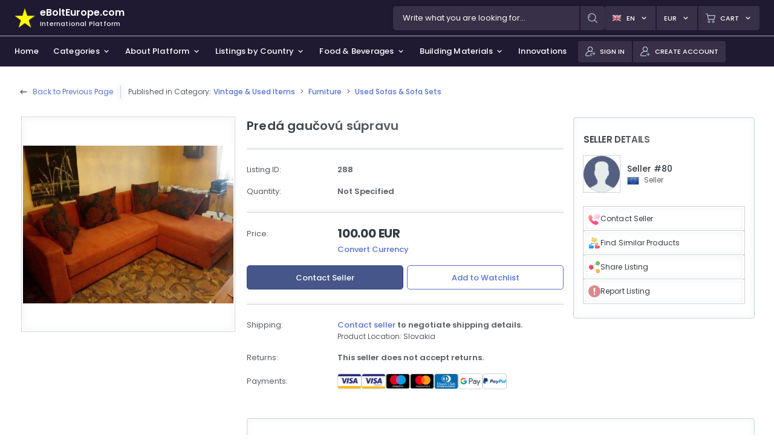

--- FILE ---
content_type: text/html; charset=UTF-8
request_url: https://www.ebolteurope.com/item/preda-gaucovu-supravu/
body_size: 16818
content:
<!DOCTYPE html><html lang="en-US"><head><meta charset="utf-8"/><meta http-equiv="Content-Type" content="text/html; charset=utf-8"/><meta name="viewport" content="width=device-width, initial-scale=1, minimum-scale=1, maximum-scale=1, user-scalable=0"/><meta name="google" content="notranslate"/><link rel="preconnect" href="https://fonts.gstatic.com"><link href="https://fonts.googleapis.com/css2?family=Poppins:wght@300;400;500;600;700&display=swap" rel="stylesheet"><link type="text/css" media="all" rel="stylesheet" href="https://www.ebolteurope.com/wp-content/themes/ebolt/assets/css/bootstrap.css"><link type="text/css" media="all" rel="stylesheet" href="https://www.ebolteurope.com/wp-content/themes/ebolt/assets/css/styles.css?ver=1768986407"><script type="text/javascript" src="https://www.ebolteurope.com/wp-content/themes/ebolt/assets/js/jquery.min.js"></script><link rel="icon" type="image/png" href="https://www.ebolteurope.com/wp-content/themes/ebolt/assets/favicon/favicon-96x96.png" sizes="96x96"/><link rel="icon" type="image/png" href="https://www.ebolteurope.com/wp-content/themes/ebolt/assets/favicon/favicon-48x48.png" sizes="48x48"/><link rel="icon" type="image/svg+xml" href="https://www.ebolteurope.com/wp-content/themes/ebolt/assets/favicon/favicon.svg"/><link rel="shortcut icon" href="https://www.ebolteurope.com/wp-content/themes/ebolt/assets/favicon/favicon.ico"/><link rel="apple-touch-icon" sizes="180x180" href="https://www.ebolteurope.com/wp-content/themes/ebolt/assets/favicon/apple-touch-icon.png" /><meta name="apple-mobile-web-app-title" content="eBoltEurope.com"/><link rel="manifest" href="https://www.ebolteurope.com/wp-content/themes/ebolt/assets/favicon/site.webmanifest"/><link type="text/css" media="all" rel="stylesheet" href="https://www.ebolteurope.com/wp-content/themes/ebolt/assets/css/frontend/styles-form.css?ver=1768986407"><script type="text/javascript" src="https://www.ebolteurope.com/wp-content/themes/ebolt/assets/js/theme-scripts.js?ver=1768986407"></script><script type="text/javascript" src="https://www.ebolteurope.com/wp-content/themes/ebolt/assets/js/single-listing-scripts.js?ver=1768986407"></script><script type="text/javascript" src="https://www.ebolteurope.com/wp-content/themes/ebolt/assets/js/shopping-cart-scripts.js?ver=1768986407"></script><title>Predá gaučovú súpravu | eBoltEurope.com</title><meta property="og:title" content="Predá gaučovú súpravu | eBoltEurope.com"><meta name="description" content="Predám sedaciu súpravu terakotovej farby,poťah je z látky podobnej semišu.gaučovka je bez poškodení v dobrom sta..."> <meta property="og:description" content="Predám sedaciu súpravu terakotovej farby,poťah je z látky podobnej semišu.gaučovka je bez poškodení v dobrom sta..."><meta name="keywords" content="listings, items, online, shopping, mall, advertising, marketplace, bazaar, sell, buy"><meta name="copyright" content="Copyright © 2026 eBoltEurope.com"><meta name="author" content="eBoltEurope.com"><meta property="og:url" content="https://www.ebolteurope.com/item/preda-gaucovu-supravu/"><meta property="og:image" content="https://www.ebolteurope.com/wp-content/uploads/sites/2/2022/07/19072022165823002728376.jpeg"><meta property="og:type" content="website"><meta property="og:site_name" content="eBoltEurope.com"><meta property="og:locale" content="en_US"><meta name='robots' content='max-image-preview:large' />
<style id='wp-img-auto-sizes-contain-inline-css' type='text/css'>
img:is([sizes=auto i],[sizes^="auto," i]){contain-intrinsic-size:3000px 1500px}
/*# sourceURL=wp-img-auto-sizes-contain-inline-css */
</style>
<link rel="canonical" href="https://www.ebolteurope.com/item/preda-gaucovu-supravu/" />
<script>var js_objects = {"ajaxurl":"https:\/\/www.ebolteurope.com\/wp-admin\/admin-ajax.php","theme_icons":"https:\/\/www.ebolteurope.com\/wp-content\/themes\/ebolt\/assets\/images\/icons","theme_styles":"https:\/\/www.ebolteurope.com\/wp-content\/themes\/ebolt\/assets\/css","website_audios":"https:\/\/www.ebolteurope.com\/wp-content\/themes\/ebolt\/assets\/audios","url_shopping_cart":"https:\/\/www.ebolteurope.com\/shopping-cart","url_checkout":"https:\/\/www.ebolteurope.com\/checkout","form_message_1_title":"Search","form_message_2_title":"Images","form_message_3_title":"Link Copied","form_message_4_title":"Error","form_message_1":"You can upload only images.","form_message_2":"The maximum allowed image size is <span class='font-weight-600'>5MB<\/span>.","form_message_3":"Search box must contain at least 2 letters.","form_message_4":"The page number you entered does not exist.","form_message_5":"The maximum allowed number of uploaded images has been exceeded.","form_message_6":"Link copied to clipboard.","form_message_7":"Failure to copy. Check permissions for clipboard.","form_message_8":"You have already selected the maximum number of options.","message_geolocation":"To sort stores by distance, you need to enable access to your location in your browser."};</script><style id='global-styles-inline-css' type='text/css'>
:root{--wp--preset--aspect-ratio--square: 1;--wp--preset--aspect-ratio--4-3: 4/3;--wp--preset--aspect-ratio--3-4: 3/4;--wp--preset--aspect-ratio--3-2: 3/2;--wp--preset--aspect-ratio--2-3: 2/3;--wp--preset--aspect-ratio--16-9: 16/9;--wp--preset--aspect-ratio--9-16: 9/16;--wp--preset--color--black: #000000;--wp--preset--color--cyan-bluish-gray: #abb8c3;--wp--preset--color--white: #ffffff;--wp--preset--color--pale-pink: #f78da7;--wp--preset--color--vivid-red: #cf2e2e;--wp--preset--color--luminous-vivid-orange: #ff6900;--wp--preset--color--luminous-vivid-amber: #fcb900;--wp--preset--color--light-green-cyan: #7bdcb5;--wp--preset--color--vivid-green-cyan: #00d084;--wp--preset--color--pale-cyan-blue: #8ed1fc;--wp--preset--color--vivid-cyan-blue: #0693e3;--wp--preset--color--vivid-purple: #9b51e0;--wp--preset--gradient--vivid-cyan-blue-to-vivid-purple: linear-gradient(135deg,rgb(6,147,227) 0%,rgb(155,81,224) 100%);--wp--preset--gradient--light-green-cyan-to-vivid-green-cyan: linear-gradient(135deg,rgb(122,220,180) 0%,rgb(0,208,130) 100%);--wp--preset--gradient--luminous-vivid-amber-to-luminous-vivid-orange: linear-gradient(135deg,rgb(252,185,0) 0%,rgb(255,105,0) 100%);--wp--preset--gradient--luminous-vivid-orange-to-vivid-red: linear-gradient(135deg,rgb(255,105,0) 0%,rgb(207,46,46) 100%);--wp--preset--gradient--very-light-gray-to-cyan-bluish-gray: linear-gradient(135deg,rgb(238,238,238) 0%,rgb(169,184,195) 100%);--wp--preset--gradient--cool-to-warm-spectrum: linear-gradient(135deg,rgb(74,234,220) 0%,rgb(151,120,209) 20%,rgb(207,42,186) 40%,rgb(238,44,130) 60%,rgb(251,105,98) 80%,rgb(254,248,76) 100%);--wp--preset--gradient--blush-light-purple: linear-gradient(135deg,rgb(255,206,236) 0%,rgb(152,150,240) 100%);--wp--preset--gradient--blush-bordeaux: linear-gradient(135deg,rgb(254,205,165) 0%,rgb(254,45,45) 50%,rgb(107,0,62) 100%);--wp--preset--gradient--luminous-dusk: linear-gradient(135deg,rgb(255,203,112) 0%,rgb(199,81,192) 50%,rgb(65,88,208) 100%);--wp--preset--gradient--pale-ocean: linear-gradient(135deg,rgb(255,245,203) 0%,rgb(182,227,212) 50%,rgb(51,167,181) 100%);--wp--preset--gradient--electric-grass: linear-gradient(135deg,rgb(202,248,128) 0%,rgb(113,206,126) 100%);--wp--preset--gradient--midnight: linear-gradient(135deg,rgb(2,3,129) 0%,rgb(40,116,252) 100%);--wp--preset--font-size--small: 13px;--wp--preset--font-size--medium: 20px;--wp--preset--font-size--large: 36px;--wp--preset--font-size--x-large: 42px;--wp--preset--spacing--20: 0.44rem;--wp--preset--spacing--30: 0.67rem;--wp--preset--spacing--40: 1rem;--wp--preset--spacing--50: 1.5rem;--wp--preset--spacing--60: 2.25rem;--wp--preset--spacing--70: 3.38rem;--wp--preset--spacing--80: 5.06rem;--wp--preset--shadow--natural: 6px 6px 9px rgba(0, 0, 0, 0.2);--wp--preset--shadow--deep: 12px 12px 50px rgba(0, 0, 0, 0.4);--wp--preset--shadow--sharp: 6px 6px 0px rgba(0, 0, 0, 0.2);--wp--preset--shadow--outlined: 6px 6px 0px -3px rgb(255, 255, 255), 6px 6px rgb(0, 0, 0);--wp--preset--shadow--crisp: 6px 6px 0px rgb(0, 0, 0);}:where(.is-layout-flex){gap: 0.5em;}:where(.is-layout-grid){gap: 0.5em;}body .is-layout-flex{display: flex;}.is-layout-flex{flex-wrap: wrap;align-items: center;}.is-layout-flex > :is(*, div){margin: 0;}body .is-layout-grid{display: grid;}.is-layout-grid > :is(*, div){margin: 0;}:where(.wp-block-columns.is-layout-flex){gap: 2em;}:where(.wp-block-columns.is-layout-grid){gap: 2em;}:where(.wp-block-post-template.is-layout-flex){gap: 1.25em;}:where(.wp-block-post-template.is-layout-grid){gap: 1.25em;}.has-black-color{color: var(--wp--preset--color--black) !important;}.has-cyan-bluish-gray-color{color: var(--wp--preset--color--cyan-bluish-gray) !important;}.has-white-color{color: var(--wp--preset--color--white) !important;}.has-pale-pink-color{color: var(--wp--preset--color--pale-pink) !important;}.has-vivid-red-color{color: var(--wp--preset--color--vivid-red) !important;}.has-luminous-vivid-orange-color{color: var(--wp--preset--color--luminous-vivid-orange) !important;}.has-luminous-vivid-amber-color{color: var(--wp--preset--color--luminous-vivid-amber) !important;}.has-light-green-cyan-color{color: var(--wp--preset--color--light-green-cyan) !important;}.has-vivid-green-cyan-color{color: var(--wp--preset--color--vivid-green-cyan) !important;}.has-pale-cyan-blue-color{color: var(--wp--preset--color--pale-cyan-blue) !important;}.has-vivid-cyan-blue-color{color: var(--wp--preset--color--vivid-cyan-blue) !important;}.has-vivid-purple-color{color: var(--wp--preset--color--vivid-purple) !important;}.has-black-background-color{background-color: var(--wp--preset--color--black) !important;}.has-cyan-bluish-gray-background-color{background-color: var(--wp--preset--color--cyan-bluish-gray) !important;}.has-white-background-color{background-color: var(--wp--preset--color--white) !important;}.has-pale-pink-background-color{background-color: var(--wp--preset--color--pale-pink) !important;}.has-vivid-red-background-color{background-color: var(--wp--preset--color--vivid-red) !important;}.has-luminous-vivid-orange-background-color{background-color: var(--wp--preset--color--luminous-vivid-orange) !important;}.has-luminous-vivid-amber-background-color{background-color: var(--wp--preset--color--luminous-vivid-amber) !important;}.has-light-green-cyan-background-color{background-color: var(--wp--preset--color--light-green-cyan) !important;}.has-vivid-green-cyan-background-color{background-color: var(--wp--preset--color--vivid-green-cyan) !important;}.has-pale-cyan-blue-background-color{background-color: var(--wp--preset--color--pale-cyan-blue) !important;}.has-vivid-cyan-blue-background-color{background-color: var(--wp--preset--color--vivid-cyan-blue) !important;}.has-vivid-purple-background-color{background-color: var(--wp--preset--color--vivid-purple) !important;}.has-black-border-color{border-color: var(--wp--preset--color--black) !important;}.has-cyan-bluish-gray-border-color{border-color: var(--wp--preset--color--cyan-bluish-gray) !important;}.has-white-border-color{border-color: var(--wp--preset--color--white) !important;}.has-pale-pink-border-color{border-color: var(--wp--preset--color--pale-pink) !important;}.has-vivid-red-border-color{border-color: var(--wp--preset--color--vivid-red) !important;}.has-luminous-vivid-orange-border-color{border-color: var(--wp--preset--color--luminous-vivid-orange) !important;}.has-luminous-vivid-amber-border-color{border-color: var(--wp--preset--color--luminous-vivid-amber) !important;}.has-light-green-cyan-border-color{border-color: var(--wp--preset--color--light-green-cyan) !important;}.has-vivid-green-cyan-border-color{border-color: var(--wp--preset--color--vivid-green-cyan) !important;}.has-pale-cyan-blue-border-color{border-color: var(--wp--preset--color--pale-cyan-blue) !important;}.has-vivid-cyan-blue-border-color{border-color: var(--wp--preset--color--vivid-cyan-blue) !important;}.has-vivid-purple-border-color{border-color: var(--wp--preset--color--vivid-purple) !important;}.has-vivid-cyan-blue-to-vivid-purple-gradient-background{background: var(--wp--preset--gradient--vivid-cyan-blue-to-vivid-purple) !important;}.has-light-green-cyan-to-vivid-green-cyan-gradient-background{background: var(--wp--preset--gradient--light-green-cyan-to-vivid-green-cyan) !important;}.has-luminous-vivid-amber-to-luminous-vivid-orange-gradient-background{background: var(--wp--preset--gradient--luminous-vivid-amber-to-luminous-vivid-orange) !important;}.has-luminous-vivid-orange-to-vivid-red-gradient-background{background: var(--wp--preset--gradient--luminous-vivid-orange-to-vivid-red) !important;}.has-very-light-gray-to-cyan-bluish-gray-gradient-background{background: var(--wp--preset--gradient--very-light-gray-to-cyan-bluish-gray) !important;}.has-cool-to-warm-spectrum-gradient-background{background: var(--wp--preset--gradient--cool-to-warm-spectrum) !important;}.has-blush-light-purple-gradient-background{background: var(--wp--preset--gradient--blush-light-purple) !important;}.has-blush-bordeaux-gradient-background{background: var(--wp--preset--gradient--blush-bordeaux) !important;}.has-luminous-dusk-gradient-background{background: var(--wp--preset--gradient--luminous-dusk) !important;}.has-pale-ocean-gradient-background{background: var(--wp--preset--gradient--pale-ocean) !important;}.has-electric-grass-gradient-background{background: var(--wp--preset--gradient--electric-grass) !important;}.has-midnight-gradient-background{background: var(--wp--preset--gradient--midnight) !important;}.has-small-font-size{font-size: var(--wp--preset--font-size--small) !important;}.has-medium-font-size{font-size: var(--wp--preset--font-size--medium) !important;}.has-large-font-size{font-size: var(--wp--preset--font-size--large) !important;}.has-x-large-font-size{font-size: var(--wp--preset--font-size--x-large) !important;}
/*# sourceURL=global-styles-inline-css */
</style>
</head><body id="theme_body" ><div class="header"><div class="header-top"><a class="logo" title="eBoltEurope.com" href="https://www.ebolteurope.com"><img class="icon" src="https://www.ebolteurope.com/wp-content/themes/ebolt/assets/images/logo/logo-ebolteurope-star.png" alt="eBoltEurope.com" width="34" height="34"/><div class="details"><span class="title">eBoltEurope.com</span><span class="subtitle">International Platform</span></div></a><div class="search"><div class="theme-search-container header"><div class="theme-search-inside-container"><div class="theme-search-bg"></div><form class="theme-search-form" action="https://www.ebolteurope.com/search/" method="GET" autocomplete="off"><div class="theme-search-input"><input type="text" name="what" data-search-type="categories" placeholder="Write what you are looking for..." value=""/><span class="focus"></span></div><div class="theme-actions-wrap"><button type="submit" class="theme-action-button"><img src="https://www.ebolteurope.com/wp-content/themes/ebolt/assets/images/icons/theme/icon-search.png" width="16" height="16"/></button></div></form><div class="theme-search-results custom-scroll"></div></div></div></div><div class="btns"><div id="header-language-button" class="btn-header dropdown"><button type="button" data-toggle="dropdown" data-offset="0,2"><img class="icon" src="https://www.ebolteurope.com/wp-content/themes/ebolt/assets/images/flags/flag_gb.png" width="16" height="16"/><span class="title">en</span><img class="arrow" src="https://www.ebolteurope.com/wp-content/themes/ebolt/assets/images/icons/light/icon-angle-down.png" width="14" height="14"/></button><div class="dropdown-menu dropdown-menu-right custom-scroll"><span class="dropdown-menu-title">Change Language</span><div class="dropdown-menu-items"><button class="dropdown-item active" data-switch-language="https://www.ebolteurope.com//item/preda-gaucovu-supravu/"><img src="https://www.ebolteurope.com/wp-content/themes/ebolt/assets/images/flags/flag_gb.png" width="24" height="24" class="icon" loading="lazy"/><span class="title">English</span></button><button class="dropdown-item" data-switch-language="https://www.ebolteurope.com/cs//item/preda-gaucovu-supravu/"><img src="https://www.ebolteurope.com/wp-content/themes/ebolt/assets/images/flags/flag_cz.png" width="24" height="24" class="icon" loading="lazy"/><span class="title">Czech</span></button><button class="dropdown-item" data-switch-language="https://www.ebolteurope.com/hu//item/preda-gaucovu-supravu/"><img src="https://www.ebolteurope.com/wp-content/themes/ebolt/assets/images/flags/flag_hu.png" width="24" height="24" class="icon" loading="lazy"/><span class="title">Hungarian</span></button><button class="dropdown-item" data-switch-language="https://www.ebolteurope.com/sk//item/preda-gaucovu-supravu/"><img src="https://www.ebolteurope.com/wp-content/themes/ebolt/assets/images/flags/flag_sk.png" width="24" height="24" class="icon" loading="lazy"/><span class="title">Slovak</span></button></div></div></div><div id="header-currency-button" class="btn-header dropdown"><button type="button" data-toggle="dropdown" data-offset="0,2"><span class="title">EUR</span><img class="arrow" src="https://www.ebolteurope.com/wp-content/themes/ebolt/assets/images/icons/light/icon-angle-down.png" width="14" height="14"/></button><div class="dropdown-menu dropdown-menu-right custom-scroll"><span class="dropdown-menu-title">Change Currency</span><div class="dropdown-menu-items"><button type="button" class="dropdown-item active" data-switch-currency="EUR"><img src="https://www.ebolteurope.com/wp-content/themes/ebolt/assets/images/flags/flag_eu.png" width="24" height="24" class="icon" loading="lazy"/><span class="title">EUR - Euro</span></button><button type="button" class="dropdown-item" data-switch-currency="CZK"><img src="https://www.ebolteurope.com/wp-content/themes/ebolt/assets/images/flags/flag_cz.png" width="24" height="24" class="icon" loading="lazy"/><span class="title">CZK - Czech Koruna</span></button><button type="button" class="dropdown-item" data-switch-currency="HUF"><img src="https://www.ebolteurope.com/wp-content/themes/ebolt/assets/images/flags/flag_hu.png" width="24" height="24" class="icon" loading="lazy"/><span class="title">HUF - Hungarian Forint</span></button><button type="button" class="dropdown-item" data-switch-currency="PLN"><img src="https://www.ebolteurope.com/wp-content/themes/ebolt/assets/images/flags/flag_pl.png" width="24" height="24" class="icon" loading="lazy"/><span class="title">PLN - Polish Zloty</span></button><button type="button" class="dropdown-item" data-switch-currency="USD"><img src="https://www.ebolteurope.com/wp-content/themes/ebolt/assets/images/flags/flag_us.png" width="24" height="24" class="icon" loading="lazy"/><span class="title">USD - US Dollar</span></button><button type="button" class="dropdown-item" data-switch-currency="GBP"><img src="https://www.ebolteurope.com/wp-content/themes/ebolt/assets/images/flags/flag_gb.png" width="24" height="24" class="icon" loading="lazy"/><span class="title">GBP - British Pound</span></button><button type="button" class="dropdown-item" data-switch-currency="CHF"><img src="https://www.ebolteurope.com/wp-content/themes/ebolt/assets/images/flags/flag_ch.png" width="24" height="24" class="icon" loading="lazy"/><span class="title">CHF - Swiss Franc</span></button></div></div></div><div id="header-cart-button" class="btn-header dropdown"><button type="button" data-toggle="dropdown" data-offset="0,2"><img class="icon" src="https://www.ebolteurope.com/wp-content/themes/ebolt/assets/images/icons/theme/icon-shopping-cart.png" width="16" height="16"/><span class="title title-mobile-hide">Cart</span><img class="arrow arrow-mobile-hide" src="https://www.ebolteurope.com/wp-content/themes/ebolt/assets/images/icons/light/icon-angle-down.png" width="14" height="14"/><span class="count count-hide">0</span></button><div class="dropdown-menu dropdown-menu-right custom-scroll"><span class="dropdown-menu-title">Your Cart is Empty</span><div class="dropdown-menu-content"><span class="dropdown-menu-description">Before proceeding to checkout you must add some items to your shopping cart.<br><br>You will find a lot of interesting items for sale on <span class="font-weight-600">eBoltEurope.com</span>.</span></div><div class="dropdown-actions"><a href="https://www.ebolteurope.com" class="theme-btn theme-btn-md theme-btn-dark-blue"><span>Start Shopping</span></a></div></div></div></div></div><div class="header-bottom"><div class="navigation"><div class="nav-items custom-scroll"><nav><a href="https://www.ebolteurope.com" class="nav-link"><span>Home</span></a><a href="https://www.ebolteurope.com/search/" class="nav-link" data-nav="categories"><span>Categories</span><img class="arrow" src="https://www.ebolteurope.com/wp-content/themes/ebolt/assets/images/icons/light/icon-angle-down.png" width="14" height="14"/></a><button type="button" class="nav-link" data-nav="platform"><span>About Platform</span><img class="arrow" src="https://www.ebolteurope.com/wp-content/themes/ebolt/assets/images/icons/light/icon-angle-down.png" width="14" height="14"/></button><button type="button" class="nav-link" data-nav="countries"><span>Listings by Country</span><img class="arrow" src="https://www.ebolteurope.com/wp-content/themes/ebolt/assets/images/icons/light/icon-angle-down.png" width="14" height="14"/></button><button type="button" class="nav-link" data-nav="food"><span>Food & Beverages</span><img class="arrow" src="https://www.ebolteurope.com/wp-content/themes/ebolt/assets/images/icons/light/icon-angle-down.png" width="14" height="14"/></button><button type="button" class="nav-link" data-nav="building"><span>Building Materials</span><img class="arrow" src="https://www.ebolteurope.com/wp-content/themes/ebolt/assets/images/icons/light/icon-angle-down.png" width="14" height="14"/></button><button type="button" class="nav-link" data-nav="innovations"><span>Innovations & Investments</span><img class="arrow" src="https://www.ebolteurope.com/wp-content/themes/ebolt/assets/images/icons/light/icon-angle-down.png" width="14" height="14"/></button></nav></div><div class="nav-dropdown"><div class="nav-dropdown-content"><section class="nav-dropdown-section custom-scroll section-categories" data-section-id="categories" data-section-width="700"><span class="nav-dropdown-title">Categories</span><div class="row mx-n1 mb-n2"><div class="col-6 px-1 mb-1"><a href="https://www.ebolteurope.com/search/electronics-cell-phones/" class="link">Electronics & Cell Phones</a></div><div class="col-6 px-1 mb-1"><a href="https://www.ebolteurope.com/search/house-and-garden/" class="link">House & Garden</a></div><div class="col-6 px-1 mb-1"><a href="https://www.ebolteurope.com/search/baby-children-gear/" class="link">Baby & Children Gear</a></div><div class="col-6 px-1 mb-1"><a href="https://www.ebolteurope.com/search/sports-outdoor-sports-hobby-and-leisure/" class="link">Sporting Goods, Hobby & Leisure</a></div><div class="col-6 px-1 mb-1"><a href="https://www.ebolteurope.com/search/clothing/" class="link">Clothing</a></div><div class="col-6 px-1 mb-1"><a href="https://www.ebolteurope.com/search/shoes/" class="link">Shoes</a></div><div class="col-6 px-1 mb-1"><a href="https://www.ebolteurope.com/search/fashion-accessories-and-jewelry/" class="link">Fashion Accessories & Jewelry</a></div><div class="col-6 px-1 mb-1"><a href="https://www.ebolteurope.com/search/cosmetics-perfumes/" class="link">Cosmetics & Perfumes</a></div><div class="col-6 px-1 mb-1"><a href="https://www.ebolteurope.com/search/investments-and-collectables/" class="link">Investments & Collectables</a></div><div class="col-6 px-1 mb-1"><a href="https://www.ebolteurope.com/search/antiques-art/" class="link">Antiques & Art</a></div><div class="col-6 px-1 mb-1"><a href="https://www.ebolteurope.com/search/pet-food-and-supplies/" class="link">Pet Food & Supplies</a></div></div></section><section class="nav-dropdown-section custom-scroll section-platform" data-section-id="platform" data-section-width="700"><span class="nav-dropdown-title">About Platform & Terms</span><div class="row mx-n1"><div class="col-5 px-1 mb-1"><a href="https://www.ebolteurope.com/about-platform/" class="link">About Platform</a><a href="https://www.ebolteurope.com/benefits-and-features/" class="link">Benefits & Features</a><a href="https://www.ebolteurope.com/sell-with-us/" class="link">Fees & Pricing for Sellers</a><a href="https://www.ebolteurope.com/help/" class="link">Help Center</a></div><div class="col-7 px-1"><a href="https://www.ebolteurope.com/terms-of-use-and-privacy-policy/" class="link">Terms of Use & Privacy Policy</a><a href="https://www.ebolteurope.com/cookie-policy/" class="link">Cookie Policy</a><a href="https://www.ebolteurope.com/contact/" class="link">Contact Us</a></div></div></section><section class="nav-dropdown-section custom-scroll section-countries" data-section-id="countries" data-section-width="400"><span class="nav-dropdown-title">View Listings on International Platform</span><div class="d-flex flex-column"><a href="https://www.ebolteurope.com/" class="link active"><img src="https://www.ebolteurope.com/wp-content/themes/ebolt/assets/images/flags/64/eu.png" width="48" height="48" class="mr-2" loading="lazy"/><div class="d-flex flex-column w-100"><span>International Platform</span><span class="color-gray fs-12 font-weight-normal">eBoltEurope.com</span></div></a><div class="dropdown-divider"></div><span class="nav-dropdown-title mt-3">View Vintage Listings by Country</span><a class="link" href="https://www.ebolteurope.com/cs/countries/czechia/search/vintage-and-used-items/"><img src="https://www.ebolteurope.com/wp-content/themes/ebolt/assets/images/flags/64/cz.png" width="48" height="48" class="mr-2" loading="lazy"/><div class="d-flex flex-column w-100"><span>Czechia</span><span class="color-gray fs-12 font-weight-normal">eBoltCZ.com</span></div></a><a class="link" href="https://www.ebolteurope.com/hu/countries/hungary/search/vintage-and-used-items/"><img src="https://www.ebolteurope.com/wp-content/themes/ebolt/assets/images/flags/64/hu.png" width="48" height="48" class="mr-2" loading="lazy"/><div class="d-flex flex-column w-100"><span>Hungary</span><span class="color-gray fs-12 font-weight-normal">eBoltHungary.com</span></div></a><a class="link" href="https://www.ebolteurope.com/sk/countries/slovakia/search/vintage-and-used-items/"><img src="https://www.ebolteurope.com/wp-content/themes/ebolt/assets/images/flags/64/sk.png" width="48" height="48" class="mr-2" loading="lazy"/><div class="d-flex flex-column w-100"><span>Slovakia</span><span class="color-gray fs-12 font-weight-normal">eBoltSlovakia.com</span></div></a></div></section><section class="nav-dropdown-section custom-scroll section-innovations" data-section-id="innovations" data-section-width="500"><span class="nav-dropdown-title">Innovation & Investment Opportunities</span><div class="d-flex flex-column"><a href="https://www.ebolteurope.com/innovations-and-investments/?interest=2" class="link"><div class="d-flex flex-column w-100"><span>Investment Opportunities</span><span class="color-gray fs-12 font-weight-normal">Learn More</span></div></a><a href="https://www.ebolteurope.com/innovations-and-investments/?interest=1" class="link"><div class="d-flex flex-column w-100"><span>Innovation Opportunities</span><span class="color-gray fs-12 font-weight-normal">Learn More</span></div></a><a href="https://www.ebolteurope.com/innovations-and-investments/?interest=3" class="link"><div class="d-flex flex-column w-100"><span>Product Development & Business Expansion</span><span class="color-gray fs-12 font-weight-normal">Learn More</span></div></a></div></section><section class="nav-dropdown-section custom-scroll section-food" data-section-id="food" data-section-width="400"><span class="nav-dropdown-title">View Food & Beverages Listings by Country</span><div class="d-flex flex-column"><a class="link" href="https://www.ebolteurope.com/sk/countries/slovakia/search/food-and-beverages/"><img src="https://www.ebolteurope.com/wp-content/themes/ebolt/assets/images/flags/64/sk.png" width="48" height="48" class="mr-2" loading="lazy"/><div class="d-flex flex-column w-100"><span>Slovakia</span><span class="color-gray fs-12 font-weight-normal">eBoltPotraviny.sk</span></div></a></div></section><section class="nav-dropdown-section custom-scroll section-building" data-section-id="building" data-section-width="400"><span class="nav-dropdown-title">View Building Material Listings by Country</span><div class="d-flex flex-column"><a class="link" href="https://www.ebolteurope.com/sk/countries/slovakia/search/building-materials-and-supplies/"><img src="https://www.ebolteurope.com/wp-content/themes/ebolt/assets/images/flags/64/sk.png" width="48" height="48" class="mr-2" loading="lazy"/><div class="d-flex flex-column w-100"><span>Slovakia</span><span class="color-gray fs-12 font-weight-normal">eBoltStavebniny.sk - SOON</span></div></a></div></section></div><div class="nav-dropdown-bg"></div><div class="nav-dropdown-arrow"></div></div></div><div class="buttons"><div class="btns btns-hide-desktop"><div id="header-search-button" class="btn-header btn-header-sm dropdown"><button type="button"><img class="icon mr-0" src="https://www.ebolteurope.com/wp-content/themes/ebolt/assets/images/icons/theme/icon-search.png" width="16" height="16"/></button></div></div><div class="btns btns-left-mobil"><div id="header-signin-button" class="btn-header btn-header-sm dropdown"><a href="https://www.ebolteurope.com/sign-in/"><img class="icon" src="https://www.ebolteurope.com/wp-content/themes/ebolt/assets/images/icons/theme/icon-sign-in.png" width="16" height="16"/><span class="title">Sign In</span></a></div><div id="header-signup-button" class="btn-header btn-header-sm dropdown"><a href="https://www.ebolteurope.com/create-account/"><img class="icon" src="https://www.ebolteurope.com/wp-content/themes/ebolt/assets/images/icons/theme/icon-sign-up.png" width="16" height="16"/><span class="title">Create Account</span></a></div></div></div></div></div><div class="modals"></div><div class="loading"><div class="loading-inside"><img src="https://www.ebolteurope.com/wp-content/themes/ebolt/assets/images/icons/gif/icon-spinner.gif" width="64" height="64" loading="lazy"/><span class="color-white font-weight-500 fs-14 mt-3">Loading...</span></div></div><div class="toasts"></div><div class="video"><div class="db-modal-2 modal" tabindex="-1" role="dialog" aria-hidden="true"><div id="video-modal-dialog" class="modal-dialog"><div class="modal-content"><div class="modal-header"><span class="modal-title"></span><button type="button" class="close" data-dismiss="modal" aria-label="Close"><img src="https://www.ebolteurope.com/wp-content/themes/ebolt/assets/images/icons/icon-close.png" width="18" height="18" loading="lazy"/></button></div><div id="video-modal-body" class="modal-body custom-scroll"></div></div></div></div></div></body></html><div class="page"><div class="page-container-listing page-container-listing-shadow-bottom"><div class="page-container-listing-inside"><div class="single-listing-breadcrumbs-container"><div class="back"><img class="arrow" src="https://www.ebolteurope.com/wp-content/themes/ebolt/assets/images/icons/dark/icon-arrow-left.png" width="14" height="14" loading="lazy"/><a class="link" href="https://www.ebolteurope.com/search/vintage-and-used-items/vintage-furniture/used-sofas-sofa-sets/">Back to Previous Page</a><div class="separator"></div></div><div class="navigation"><div class="line"><span class="published">Published in Category: </span><a class="link" href="https://www.ebolteurope.com/search/vintage-and-used-items/">Vintage & Used Items</a><span class="separator">></span><a class="link" href="https://www.ebolteurope.com/search/vintage-and-used-items/vintage-furniture/">Furniture</a><span class="separator">></span><a class="link" href="https://www.ebolteurope.com/search/vintage-and-used-items/vintage-furniture/used-sofas-sofa-sets/">Used Sofas & Sofa Sets</a></div></div></div><div class="single-listing-images-container"><div class="single-listing-images-scroll one custom-scroll"><a href="https://www.ebolteurope.com/wp-content/uploads/sites/2/2022/07/19072022165823002728376.jpeg" class="single-listing-image" data-lightbox="single-listing-gallery" data-aspect-ratio="0.75"><img src="https://www.ebolteurope.com/wp-content/uploads/sites/2/2022/07/19072022165823002728376.jpeg" alt="Predá gaučovú súpravu" style="object-position:50% 50%;" width="100%" height="100%" loading="lazy"></a></div><a href="https://www.ebolteurope.com/search/vintage-and-used-items/vintage-furniture/used-sofas-sofa-sets/" class="single-listing-images-back"><img src="https://www.ebolteurope.com/wp-content/themes/ebolt/assets/images/icons/light/icon-arrow-left.png" width="24" height="24" loading="lazy"/></a><button type="button" class="single-listing-images-heart"><img src="https://www.ebolteurope.com/wp-content/themes/ebolt/assets/images/icons/icon-heart-white.png" width="24" height="24" loading="lazy"/></button></div><div class="single-listing-details-container"><div class="single-listing-main-panel"><form class="single-listing-options" method="POST" novalidate autocomplete="off" lang="en"><div class="single-listing-head"><div class="single-listing-main-title"><h1 class="single-listing-title black md">Predá gaučovú súpravu</h1></div></div><div class="single-listing-item-details"><div class="item" id="listing-id"><div class="label"><span>Listing ID:</span></div><div class="content"><div class="value"><span>288</span></div></div></div><div class="item" id="listing-quantity"><div class="label"><span>Quantity:</span></div><div class="content"><div class="value"><span>Not Specified</span></div></div></div></div><div class="single-listing-pricing"><div class="price-section"><div class="selling-price"><div class="label"><span>Price:</span></div><div class="content"><div class="price-info"><span class="value">100.00 EUR</span></div><div class="price-additional-info"><div class="price-convertor"><button type="button">Convert Currency</button></div></div></div></div></div><div class="button-section"><button type="button" class="listing-btn-contact theme-btn theme-btn-dark-blue">Contact Seller</button><button type="button" class="listing-btn-watchlist-left theme-btn theme-btn-blue-outline">Add to Watchlist</button></div></div><div class="single-listing-purchase-details"><div class="item" id="listing-shipping"><div class="label"><span>Shipping:</span></div><div class="content"><div class="value"><span><button type="button" class="listing-btn-contact link">Contact seller</button> to negotiate shipping details.</span></div><div class="subvalue"><span>Product Location: Slovakia</span></div></div></div><div class="item" id="listing-returns"><div class="label"><span>Returns:</span></div><div class="content"><div class="value"><span>This seller does not accept returns.</span></div></div></div><div class="item" id="listing-payments"><div class="label cards"><span>Payments:</span></div><div class="content"><div class="cards"><img class="popover-active" src="https://www.ebolteurope.com/wp-content/themes/ebolt/assets/images/icons/payments/icon-visa.png" width="45" height="29" data-placement="bottom" data-content="VISA" loading="lazy"/><img class="popover-active" src="https://www.ebolteurope.com/wp-content/themes/ebolt/assets/images/icons/payments/icon-visa-electron.png" width="45" height="29" data-placement="bottom" data-content="VISA ELECTRON" loading="lazy"/><img class="popover-active" src="https://www.ebolteurope.com/wp-content/themes/ebolt/assets/images/icons/payments/icon-maestro.png" width="45" height="29" data-placement="bottom" data-content="MAESTRO" loading="lazy"/><img class="popover-active" src="https://www.ebolteurope.com/wp-content/themes/ebolt/assets/images/icons/payments/icon-mastercard.png" width="45" height="29" data-placement="bottom" data-content="MASTERCARD" loading="lazy"/><img class="popover-active" src="https://www.ebolteurope.com/wp-content/themes/ebolt/assets/images/icons/payments/icon-dinersclub.png" width="45" height="29" data-placement="bottom" data-content="DINERS CLUB" loading="lazy"/><img class="popover-active" src="https://www.ebolteurope.com/wp-content/themes/ebolt/assets/images/icons/payments/icon-google-pay.png" width="45" height="29" data-placement="bottom" data-content="GOOGLE PAY" loading="lazy"/><img class="popover-active" src="https://www.ebolteurope.com/wp-content/themes/ebolt/assets/images/icons/payments/icon-paypal.png" width="45" height="29" data-placement="bottom" data-content="PAYPAL" loading="lazy"/></div></div></div></div><input type="hidden" name="listing_id" value="288"/><input type="hidden" name="listing_hash" value="435f924f32911b2d9ca87f9ea7992e13"/><input type="hidden" name="listing_controller" value="85a07a6d2a"/></form><div class="single-listing-actions"><div class="single-listing-actions-section"><span class="single-listing-title space black uppercase sm">Seller Details</span><div class="single-listing-seller-details"><div class="single-listing-seller-logo"><div class="single-listing-seller-logo-container" style="border-radius: 50%; padding: 0%;background-color: rgba(var(--color-white-rgb), 1);"><img class="single-listing-seller-logo-src" src="https://www.ebolteurope.com/wp-content/themes/ebolt/dashboard/assets/icons/512/icon-logo-user-default-square.png" alt="" style="" width="60" height="60"/></div></div><div class="single-listing-seller-meta-container"><img class="single-listing-seller-meta-flag" src="https://www.ebolteurope.com/wp-content/themes/ebolt/assets/images/flags/32/flag_eu.png" alt="European Union" title="European Union" width="32" height="32"/><span class="single-listing-seller-meta-title">Seller #80</span><span class="single-listing-seller-meta-subtitle">Seller</span></div><div class="single-listing-seller-buttons-container"><button class="single-listing-seller-button listing-btn-contact" type="button"><img src="https://www.ebolteurope.com/wp-content/themes/ebolt/assets/images/icons/icon-contact.png" width="16" height="16" loading="lazy"/><span>Contact Seller</span></button><button class="single-listing-seller-button" type="button" data-href-button="https://www.ebolteurope.com/search/vintage-and-used-items/vintage-furniture/used-sofas-sofa-sets/"><img src="https://www.ebolteurope.com/wp-content/themes/ebolt/assets/images/icons/icon-hierarchy.png" width="16" height="16" loading="lazy"/><span>Find Similar Products</span></button><button class="single-listing-seller-button" type="button" data-toggle="modal" data-target="#share-listing-modal"><img src="https://www.ebolteurope.com/wp-content/themes/ebolt/assets/images/icons/icon-share.png" width="16" height="16" loading="lazy"/><span>Share Listing</span></button><button class="single-listing-seller-button" type="button" data-toggle="modal" data-target="#report-listing-modal"><img src="https://www.ebolteurope.com/wp-content/themes/ebolt/assets/images/icons/icon-warning.png" width="16" height="16" loading="lazy"/><span>Report Listing</span></button></div></div></div></div></div><div class="single-listing-description"><span class="single-listing-title space black uppercase sm">Description</span><div class="tabs custom-scroll custom-scroll-invisible"><div class="tab active" data-language-code="sk"><img src="https://www.ebolteurope.com/wp-content/themes/ebolt/assets/images/flags/flag_sk.png" width="20" height="20" loading="lazy"/><span>Slovak</span></div><div class="tab" data-language-code="translate"><img src="https://www.ebolteurope.com/wp-content/themes/ebolt/assets/images/icons/icon-translate.png" width="20" height="20" loading="lazy"/><span>Translate</span></div></div><div class="items"><div class="item show" data-language-code="sk"><div class="text"><p>Predám sedaciu súpravu terakotovej farby,poťah je z látky podobnej semišu.gaučovka je bez poškodení v dobrom stave.Je rozťahovacia s úložným priestorom+4vankúše.Rozmery:dĺžka 250cm,na sedenie šírka 72cm,na spanie 140cm X 220cm. Osobný odber v Janovej Lehote.</p>
</div></div></div></div><div class="single-listing-modals"><div id="seller-contact-modal" class="db-modal-2 modal fade" tabindex="-1" role="dialog" aria-hidden="true"><div class="modal-dialog modal-lg"><div class="modal-content"><div class="modal-header"><h5 class="modal-title">Contact Seller</h5><button type="button" class="close" data-dismiss="modal" aria-label="Close"><img src="https://www.ebolteurope.com/wp-content/themes/ebolt/assets/images/icons/icon-close.png" width="18" height="18" loading="lazy"/></button></div><div class="modal-body custom-scroll"><div id="seller-contact-options" class="collapse-update-arrow"><div class="seller-contact-section"><div class="section-visible collapsed" data-toggle="collapse" data-target="#wrap-seller-instant-messages"><div class="section-icon"><img src="https://www.ebolteurope.com/wp-content/themes/ebolt/assets/images/icons/icon-chat.png" width="22" height="22" loading="lazy"/></div><div class="section-title"><span>Contact Form</span></div><div class="section-buttons"><div class="section-status red"><img src="https://www.ebolteurope.com/wp-content/themes/ebolt/assets/images/icons/light/icon-close.png" width="16" height="16" loading="lazy"/></div><div class="section-arrow"><img class="arrow" src="https://www.ebolteurope.com/wp-content/themes/ebolt/assets/images/icons/dark/icon-angle-right.png" width="16" height="16" loading="lazy"/></div></div></div><div class="section-hidden collapse" id="wrap-seller-instant-messages" data-parent="#seller-contact-options"><div class="section-hidden-inside"><div class="theme-alert-v2 theme-alert-v2-red"><span class="title">This seller has not enabled this contact method.</span></div></div></div></div><div class="seller-contact-section"><div class="section-visible collapsed" data-toggle="collapse" data-target="#wrap-seller-email"><div class="section-icon"><img src="https://www.ebolteurope.com/wp-content/themes/ebolt/assets/images/icons/icon-email.png" width="22" height="22" loading="lazy"/></div><div class="section-title"><span>Email Address</span></div><div class="section-buttons"><div class="section-status red"><img src="https://www.ebolteurope.com/wp-content/themes/ebolt/assets/images/icons/light/icon-close.png" width="16" height="16" loading="lazy"/></div><div class="section-arrow"><img class="arrow" src="https://www.ebolteurope.com/wp-content/themes/ebolt/assets/images/icons/dark/icon-angle-right.png" width="16" height="16" loading="lazy"/></div></div></div><div class="section-hidden collapse" id="wrap-seller-email" data-parent="#seller-contact-options"><div class="section-hidden-inside"><div class="theme-alert-v2 theme-alert-v2-red"><span class="title">This seller has not enabled this contact method.</span></div></div></div></div><div class="seller-contact-section"><div class="section-visible collapsed" data-toggle="collapse" data-target="#wrap-seller-phone"><div class="section-icon"><img src="https://www.ebolteurope.com/wp-content/themes/ebolt/assets/images/icons/icon-mobile.png" width="22" height="22" loading="lazy"/></div><div class="section-title"><span>Phone Number</span></div><div class="section-buttons"><div class="section-status green"><img src="https://www.ebolteurope.com/wp-content/themes/ebolt/assets/images/icons/light/icon-check.png" width="16" height="16" loading="lazy"/></div><div class="section-arrow"><img class="arrow" src="https://www.ebolteurope.com/wp-content/themes/ebolt/assets/images/icons/dark/icon-angle-right.png" width="16" height="16" loading="lazy"/></div></div></div><div class="section-hidden collapse" id="wrap-seller-phone" data-parent="#seller-contact-options"><div class="section-hidden-inside"><div class="form-container form-container-section"><p class="fs-14 color-primary font-weight-600 mb-2">Phone Number:</p><a href="tel:+421907807955" class="theme-btn theme-btn-lg theme-btn-blue">+421 907807955</a></div></div></div></div><div class="seller-contact-section"><div class="section-visible collapsed" data-toggle="collapse" data-target="#wrap-seller-postal-address"><div class="section-icon"><img src="https://www.ebolteurope.com/wp-content/themes/ebolt/assets/images/icons/icon-mail-box.png" width="22" height="22" loading="lazy"/></div><div class="section-title"><span>Postal Address</span></div><div class="section-buttons"><div class="section-status red"><img src="https://www.ebolteurope.com/wp-content/themes/ebolt/assets/images/icons/light/icon-close.png" width="16" height="16" loading="lazy"/></div><div class="section-arrow"><img class="arrow" src="https://www.ebolteurope.com/wp-content/themes/ebolt/assets/images/icons/dark/icon-angle-right.png" width="16" height="16" loading="lazy"/></div></div></div><div class="section-hidden collapse" id="wrap-seller-postal-address" data-parent="#seller-contact-options"><div class="section-hidden-inside"><div class="theme-alert-v2 theme-alert-v2-red"><span class="title">This seller has not enabled this contact method.</span></div></div></div></div></div></div><div class="modal-footer"><button type="button" class="theme-btn theme-btn-white" data-dismiss="modal">Close</button></div></div></div></div><div id="translate-listing-description-modal" class="db-modal-2 modal fade" tabindex="-1" role="dialog" aria-hidden="true"><div class="modal-dialog"><div class="modal-content"><div class="modal-header"><h5 class="modal-title">Translate Description</h5><button type="button" class="close" data-dismiss="modal" aria-label="Close"><img src="https://www.ebolteurope.com/wp-content/themes/ebolt/assets/images/icons/icon-close.png" width="18" height="18" loading="lazy"/></button></div><div class="modal-body custom-scroll"><div class="single-listing-table-modal"><div class="row no-gutters"><div class="col-12"><a href="https://translate.google.com/?sl=sk&tl=en&text=Predám sedaciu súpravu terakotovej farby,poťah je z látky podobnej semišu.gaučovka je bez poškodení v dobrom stave.Je rozťahovacia s úložným priestorom 4vankúše.Rozmery:dĺžka 250cm,na sedenie šírka 72cm,na spanie 140cm X 220cm. Osobný odber v Janovej Lehote." target="_blank" class="link"><img class="mr-2" src="https://www.ebolteurope.com/wp-content/themes/ebolt/assets/images/flags/flag_gb.png" width="24" height="24" loading="lazy"/><span>English</span></a></div></div><div class="row no-gutters"><div class="col-12"><a href="https://translate.google.com/?sl=sk&tl=sq&text=Predám sedaciu súpravu terakotovej farby,poťah je z látky podobnej semišu.gaučovka je bez poškodení v dobrom stave.Je rozťahovacia s úložným priestorom 4vankúše.Rozmery:dĺžka 250cm,na sedenie šírka 72cm,na spanie 140cm X 220cm. Osobný odber v Janovej Lehote." target="_blank" class="link"><img class="mr-2" src="https://www.ebolteurope.com/wp-content/themes/ebolt/assets/images/flags/flag_al.png" width="24" height="24" loading="lazy"/><span>Albanian</span></a></div></div><div class="row no-gutters"><div class="col-12"><a href="https://translate.google.com/?sl=sk&tl=bs&text=Predám sedaciu súpravu terakotovej farby,poťah je z látky podobnej semišu.gaučovka je bez poškodení v dobrom stave.Je rozťahovacia s úložným priestorom 4vankúše.Rozmery:dĺžka 250cm,na sedenie šírka 72cm,na spanie 140cm X 220cm. Osobný odber v Janovej Lehote." target="_blank" class="link"><img class="mr-2" src="https://www.ebolteurope.com/wp-content/themes/ebolt/assets/images/flags/flag_ba.png" width="24" height="24" loading="lazy"/><span>Bosnian</span></a></div></div><div class="row no-gutters"><div class="col-12"><a href="https://translate.google.com/?sl=sk&tl=zh-CN&text=Predám sedaciu súpravu terakotovej farby,poťah je z látky podobnej semišu.gaučovka je bez poškodení v dobrom stave.Je rozťahovacia s úložným priestorom 4vankúše.Rozmery:dĺžka 250cm,na sedenie šírka 72cm,na spanie 140cm X 220cm. Osobný odber v Janovej Lehote." target="_blank" class="link"><img class="mr-2" src="https://www.ebolteurope.com/wp-content/themes/ebolt/assets/images/flags/flag_cn.png" width="24" height="24" loading="lazy"/><span>Chinese</span></a></div></div><div class="row no-gutters"><div class="col-12"><a href="https://translate.google.com/?sl=sk&tl=cs&text=Predám sedaciu súpravu terakotovej farby,poťah je z látky podobnej semišu.gaučovka je bez poškodení v dobrom stave.Je rozťahovacia s úložným priestorom 4vankúše.Rozmery:dĺžka 250cm,na sedenie šírka 72cm,na spanie 140cm X 220cm. Osobný odber v Janovej Lehote." target="_blank" class="link"><img class="mr-2" src="https://www.ebolteurope.com/wp-content/themes/ebolt/assets/images/flags/flag_cz.png" width="24" height="24" loading="lazy"/><span>Czech</span></a></div></div><div class="row no-gutters"><div class="col-12"><a href="https://translate.google.com/?sl=sk&tl=da&text=Predám sedaciu súpravu terakotovej farby,poťah je z látky podobnej semišu.gaučovka je bez poškodení v dobrom stave.Je rozťahovacia s úložným priestorom 4vankúše.Rozmery:dĺžka 250cm,na sedenie šírka 72cm,na spanie 140cm X 220cm. Osobný odber v Janovej Lehote." target="_blank" class="link"><img class="mr-2" src="https://www.ebolteurope.com/wp-content/themes/ebolt/assets/images/flags/flag_dk.png" width="24" height="24" loading="lazy"/><span>Danish</span></a></div></div><div class="row no-gutters"><div class="col-12"><a href="https://translate.google.com/?sl=sk&tl=nl&text=Predám sedaciu súpravu terakotovej farby,poťah je z látky podobnej semišu.gaučovka je bez poškodení v dobrom stave.Je rozťahovacia s úložným priestorom 4vankúše.Rozmery:dĺžka 250cm,na sedenie šírka 72cm,na spanie 140cm X 220cm. Osobný odber v Janovej Lehote." target="_blank" class="link"><img class="mr-2" src="https://www.ebolteurope.com/wp-content/themes/ebolt/assets/images/flags/flag_nl.png" width="24" height="24" loading="lazy"/><span>Dutch</span></a></div></div><div class="row no-gutters"><div class="col-12"><a href="https://translate.google.com/?sl=sk&tl=fr&text=Predám sedaciu súpravu terakotovej farby,poťah je z látky podobnej semišu.gaučovka je bez poškodení v dobrom stave.Je rozťahovacia s úložným priestorom 4vankúše.Rozmery:dĺžka 250cm,na sedenie šírka 72cm,na spanie 140cm X 220cm. Osobný odber v Janovej Lehote." target="_blank" class="link"><img class="mr-2" src="https://www.ebolteurope.com/wp-content/themes/ebolt/assets/images/flags/flag_fr.png" width="24" height="24" loading="lazy"/><span>French</span></a></div></div><div class="row no-gutters"><div class="col-12"><a href="https://translate.google.com/?sl=sk&tl=de&text=Predám sedaciu súpravu terakotovej farby,poťah je z látky podobnej semišu.gaučovka je bez poškodení v dobrom stave.Je rozťahovacia s úložným priestorom 4vankúše.Rozmery:dĺžka 250cm,na sedenie šírka 72cm,na spanie 140cm X 220cm. Osobný odber v Janovej Lehote." target="_blank" class="link"><img class="mr-2" src="https://www.ebolteurope.com/wp-content/themes/ebolt/assets/images/flags/flag_de.png" width="24" height="24" loading="lazy"/><span>German</span></a></div></div><div class="row no-gutters"><div class="col-12"><a href="https://translate.google.com/?sl=sk&tl=hu&text=Predám sedaciu súpravu terakotovej farby,poťah je z látky podobnej semišu.gaučovka je bez poškodení v dobrom stave.Je rozťahovacia s úložným priestorom 4vankúše.Rozmery:dĺžka 250cm,na sedenie šírka 72cm,na spanie 140cm X 220cm. Osobný odber v Janovej Lehote." target="_blank" class="link"><img class="mr-2" src="https://www.ebolteurope.com/wp-content/themes/ebolt/assets/images/flags/flag_hu.png" width="24" height="24" loading="lazy"/><span>Hungarian</span></a></div></div><div class="row no-gutters"><div class="col-12"><a href="https://translate.google.com/?sl=sk&tl=it&text=Predám sedaciu súpravu terakotovej farby,poťah je z látky podobnej semišu.gaučovka je bez poškodení v dobrom stave.Je rozťahovacia s úložným priestorom 4vankúše.Rozmery:dĺžka 250cm,na sedenie šírka 72cm,na spanie 140cm X 220cm. Osobný odber v Janovej Lehote." target="_blank" class="link"><img class="mr-2" src="https://www.ebolteurope.com/wp-content/themes/ebolt/assets/images/flags/flag_it.png" width="24" height="24" loading="lazy"/><span>Italian</span></a></div></div><div class="row no-gutters"><div class="col-12"><a href="https://translate.google.com/?sl=sk&tl=pl&text=Predám sedaciu súpravu terakotovej farby,poťah je z látky podobnej semišu.gaučovka je bez poškodení v dobrom stave.Je rozťahovacia s úložným priestorom 4vankúše.Rozmery:dĺžka 250cm,na sedenie šírka 72cm,na spanie 140cm X 220cm. Osobný odber v Janovej Lehote." target="_blank" class="link"><img class="mr-2" src="https://www.ebolteurope.com/wp-content/themes/ebolt/assets/images/flags/flag_pl.png" width="24" height="24" loading="lazy"/><span>Polish</span></a></div></div><div class="row no-gutters"><div class="col-12"><a href="https://translate.google.com/?sl=sk&tl=pt&text=Predám sedaciu súpravu terakotovej farby,poťah je z látky podobnej semišu.gaučovka je bez poškodení v dobrom stave.Je rozťahovacia s úložným priestorom 4vankúše.Rozmery:dĺžka 250cm,na sedenie šírka 72cm,na spanie 140cm X 220cm. Osobný odber v Janovej Lehote." target="_blank" class="link"><img class="mr-2" src="https://www.ebolteurope.com/wp-content/themes/ebolt/assets/images/flags/flag_pt.png" width="24" height="24" loading="lazy"/><span>Portuguese</span></a></div></div><div class="row no-gutters"><div class="col-12"><a href="https://translate.google.com/?sl=sk&tl=ru&text=Predám sedaciu súpravu terakotovej farby,poťah je z látky podobnej semišu.gaučovka je bez poškodení v dobrom stave.Je rozťahovacia s úložným priestorom 4vankúše.Rozmery:dĺžka 250cm,na sedenie šírka 72cm,na spanie 140cm X 220cm. Osobný odber v Janovej Lehote." target="_blank" class="link"><img class="mr-2" src="https://www.ebolteurope.com/wp-content/themes/ebolt/assets/images/flags/flag_ru.png" width="24" height="24" loading="lazy"/><span>Russian</span></a></div></div><div class="row no-gutters"><div class="col-12"><a href="https://translate.google.com/?sl=sk&tl=sk&text=Predám sedaciu súpravu terakotovej farby,poťah je z látky podobnej semišu.gaučovka je bez poškodení v dobrom stave.Je rozťahovacia s úložným priestorom 4vankúše.Rozmery:dĺžka 250cm,na sedenie šírka 72cm,na spanie 140cm X 220cm. Osobný odber v Janovej Lehote." target="_blank" class="link"><img class="mr-2" src="https://www.ebolteurope.com/wp-content/themes/ebolt/assets/images/flags/flag_sk.png" width="24" height="24" loading="lazy"/><span>Slovak</span></a></div></div><div class="row no-gutters"><div class="col-12"><a href="https://translate.google.com/?sl=sk&tl=es&text=Predám sedaciu súpravu terakotovej farby,poťah je z látky podobnej semišu.gaučovka je bez poškodení v dobrom stave.Je rozťahovacia s úložným priestorom 4vankúše.Rozmery:dĺžka 250cm,na sedenie šírka 72cm,na spanie 140cm X 220cm. Osobný odber v Janovej Lehote." target="_blank" class="link"><img class="mr-2" src="https://www.ebolteurope.com/wp-content/themes/ebolt/assets/images/flags/flag_es.png" width="24" height="24" loading="lazy"/><span>Spanish</span></a></div></div></div></div><div class="modal-footer"><button type="button" class="theme-btn theme-btn-white" data-dismiss="modal">Close</button></div></div></div></div><div id="listing-convert-currency-modal" class="db-modal-2 modal fade" tabindex="-1" role="dialog" aria-hidden="true"><div class="modal-dialog"><form class="currency-converter-form modal-content" action="" method="POST" novalidate autocomplete="off" lang="en"><div class="modal-header"><h5 class="modal-title">Convert Currency</h5><button type="button" class="close" data-dismiss="modal" aria-label="Close"><img src="https://www.ebolteurope.com/wp-content/themes/ebolt/assets/images/icons/icon-close.png" width="18" height="18" loading="lazy"/></button></div><div class="modal-body custom-scroll"><div class="modal-body-inside"><div class="row mx-n1"><div class="col-sm-5 px-1 mb-4"><div class="form-container"><div class="form-label-container"><label class="form-label-title required" for="converter_amount">Amount</label></div><div class="form-text-container"><input type="number" id="converter_amount" name="converter_amount" class="input-text input-text-md input-text-border form-currency-amount" data-decimal="2" value="100.00"/><div class="input-focus"></div></div></div></div><div class="col-sm-7 px-1 mb-4"><div class="form-container"><div class="form-label-container"><label class="form-label-title required" for="converter_from">Convert From</label></div><div class="form-select-container"><select class="form-select form-select-border form-select-md form-select-currency" id="converter_from" name="converter_from"><option value="EUR" selected>EUR - Euro</option><option value="CZK">CZK - Czech Koruna</option><option value="HUF">HUF - Hungarian Forint</option><option value="PLN">PLN - Polish Zloty</option><option value="USD">USD - US Dollar</option><option value="GBP">GBP - British Pound</option><option value="CHF">CHF - Swiss Franc</option></select><div class="form-select-focus"></div></div></div></div><div class="col-sm-12 px-1"><div class="form-container"><div class="form-label-container"><label class="form-label-title required" for="converter_to">Convert To</label></div><div class="form-select-container"><select class="form-select form-select-border form-select-md form-select-currency" id="converter_to" name="converter_to"><option value="EUR">EUR - Euro</option><option value="CZK" selected>CZK - Czech Koruna</option><option value="HUF">HUF - Hungarian Forint</option><option value="PLN">PLN - Polish Zloty</option><option value="USD">USD - US Dollar</option><option value="GBP">GBP - British Pound</option><option value="CHF">CHF - Swiss Franc</option></select><div class="form-select-focus"></div></div></div></div></div><div class="form-container form-container-result"></div></div></div><div class="modal-footer"><input type="hidden" name="action" value="currency_converter_controller"/><input type="hidden" name="verify" value="bf5e318c4b"/><button type="submit" class="theme-btn theme-btn-green">Convert</button><button type="button" class="theme-btn theme-btn-white" data-dismiss="modal">Close</button></div></form></div></div><div id="share-listing-modal" class="db-modal-2 modal fade" tabindex="-1" role="dialog" aria-hidden="true"><div class="modal-dialog"><div class="modal-content"><div class="modal-header"><h5 class="modal-title">Share Listing</h5><button type="button" class="close" data-dismiss="modal" aria-label="Close"><img src="https://www.ebolteurope.com/wp-content/themes/ebolt/assets/images/icons/icon-close.png" width="18" height="18" loading="lazy"/></button></div><div class="modal-body custom-scroll"><div class="single-listing-table-modal"><div class="row no-gutters"><div class="col-12"><a href="https://www.facebook.com/sharer/sharer.php?u=https://www.ebolteurope.com/item/preda-gaucovu-supravu/" target="_blank" class="link"><img src="https://www.ebolteurope.com/wp-content/themes/ebolt/dashboard/assets/icons/64-media/icon-social-facebook.png" class="mr-2" width="20" height="20" loading="lazy"/>Share on Facebook</a></div></div><div class="row no-gutters"><div class="col-12"><a href="https://twitter.com/intent/tweet?url=https://www.ebolteurope.com/item/preda-gaucovu-supravu/&text=Predá gaučovú súpravu" target="_blank" class="link"><img src="https://www.ebolteurope.com/wp-content/themes/ebolt/dashboard/assets/icons/64-media/icon-social-x.png" class="mr-2" width="20" height="20" loading="lazy"/>Share on X</a></div></div><div class="row no-gutters"><div class="col-12"><a href="https://pinterest.com/pin/create/button/?url=https://www.ebolteurope.com/item/preda-gaucovu-supravu/&media=&description=" target="_blank" class="link"><img src="https://www.ebolteurope.com/wp-content/themes/ebolt/assets/images/icons/icon-pinterest.png" class="mr-2" width="20" height="20" loading="lazy"/>Share on Pinterest</a></div></div><div class="row no-gutters"><div class="col-12"><a href="https://www.linkedin.com/shareArticle?mini=true&url=https://www.ebolteurope.com/item/preda-gaucovu-supravu/" target="_blank" class="link"><img src="https://www.ebolteurope.com/wp-content/themes/ebolt/assets/images/icons/icon-linkedin.png" class="mr-2" width="20" height="20" loading="lazy"/>Share on LinkedIn</a></div></div><div class="row no-gutters"><div class="col-12"><a href="https://wa.me/?text=https://www.ebolteurope.com/item/preda-gaucovu-supravu/&app_absent=0" target="_blank" class="link"><img src="https://www.ebolteurope.com/wp-content/themes/ebolt/assets/images/icons/icon-whatsapp.png" class="mr-2" width="20" height="20" loading="lazy"/>Share on WhatsApp</a></div></div><div class="row no-gutters"><div class="col-12"><a href="mailto:?&subject=Predá gaučovú súpravu&body=https://www.ebolteurope.com/item/preda-gaucovu-supravu/" target="_blank" class="link"><img src="https://www.ebolteurope.com/wp-content/themes/ebolt/assets/images/icons/icon-email.png" class="mr-2" width="20" height="20" loading="lazy"/>Share by Email</a></div></div><div class="row no-gutters"><div class="col-12"><a href="" class="copy-btn copy-btn-listing link" data-text="https://www.ebolteurope.com/item/preda-gaucovu-supravu/" data-success="Link copied to clipboard." data-failed="Failure to copy. Check permissions for clipboard."><img src="https://www.ebolteurope.com/wp-content/themes/ebolt/assets/images/icons/icon-copy.png" class="mr-2" width="20" height="20" loading="lazy"/>Copy Link</a></div></div></div></div><div class="modal-footer"><button type="button" class="theme-btn theme-btn-white" data-dismiss="modal">Close</button></div></div></div></div><div id="report-listing-modal" class="db-modal-2 modal fade" tabindex="-1" role="dialog" aria-hidden="true"><div class="modal-dialog modal-lg"><form class="theme-form modal-content" action="" method="POST" novalidate autocomplete="off" lang="en"><div class="modal-header"><h5 class="modal-title">Report Listing</h5><button type="button" class="close" data-dismiss="modal" aria-label="Close"><img src="https://www.ebolteurope.com/wp-content/themes/ebolt/assets/images/icons/icon-close.png" width="18" height="18" loading="lazy"/></button></div><div class="modal-body custom-scroll"><div class="modal-body-inside"><div class="theme-alert-v2 theme-alert-v2-red"><span class="title">You cannot report this listing because you are not logged in.</span></div></div></div><div class="modal-footer"><a href="https://www.ebolteurope.com/create-account/" class="theme-btn theme-btn-green">Create Account</a><a href="https://www.ebolteurope.com/sign-in/?redirect_to=https://www.ebolteurope.com/item/preda-gaucovu-supravu/" class="theme-btn theme-btn-white">Sign In</a></div></form></div></div><div id="watchlist-listing-modal" class="db-modal-2 modal fade" tabindex="-1" role="dialog" aria-hidden="true"><div class="modal-dialog modal-lg"><form class="theme-form modal-content" action="" method="POST" novalidate autocomplete="off" lang="en"><div class="modal-header"><h5 class="modal-title watchlist-modal-title">Add to Watchlist</h5><button type="button" class="close" data-dismiss="modal" aria-label="Close"><img src="https://www.ebolteurope.com/wp-content/themes/ebolt/assets/images/icons/icon-close.png" width="18" height="18" loading="lazy"/></button></div><div class="modal-body custom-scroll"><div class="modal-body-inside"><div class="theme-alert-v2 theme-alert-v2-red"><span class="title">You must login to add this listing to your watchlist.</span></div></div></div><div class="modal-footer"><a href="https://www.ebolteurope.com/create-account/" class="theme-btn theme-btn-green">Create Account</a><a href="https://www.ebolteurope.com/sign-in/?redirect_to=https://www.ebolteurope.com/item/preda-gaucovu-supravu/" class="theme-btn theme-btn-white">Sign In</a></div></form></div></div></div></div></div></div><div class="page-container-listing page-container-listing-shadow-top"><div class="page-container-listing-inside page-container-listing-inside-space"><span class="page-section-title page-section-title-center page-section-title-uppercase">VIP Business Showcase</span><div class="theme-carousel-container mb-5" data-auto-play="true"><div class="theme-carousel-scroll custom-scroll custom-scroll-invisible"><div class="theme-carousel-item"><div class="listing-wrap mb-0 style-2" data-advertisement="54"><div class="listing-logo"><img src="https://www.ebolteurope.com/wp-content/uploads/2024/01/vijofel-300x300.jpg" alt="Vijofel" width="200" height="200" loading="lazy"/><div class="img-cover"></div></div><div class="listing-content"><span class="listing-title listing-title-bold" title="Vijofel">Vijofel</span><span class="listing-desc">Vijofel, meat processor and producer of traditional Slovak meat products.</span></div><div class="listing-link"><span class="color-link">Show More</span></div></div></div><div class="theme-carousel-item"><div class="listing-wrap mb-0 style-2" data-advertisement="12"><div class="listing-logo"><img src="https://www.ebolteurope.com/wp-content/uploads/sites/2/2022/07/image-nsbi.jpg" alt="Nova Scotia Business Inc." width="200" height="200" loading="lazy"/><div class="img-cover"></div></div><div class="listing-content"><span class="listing-title listing-title-bold" title="Nova Scotia Business Inc.">Nova Scotia Business Inc.</span><span class="listing-desc">At Nova Scotia Business Inc. we are working towards a strong, thriving and globally competitive Nova Scotia through attracting global investment to create new jobs across the province and working with companies in all communities to be more successful exporters.</span></div><div class="listing-link"><span class="color-link">Show More</span></div></div></div><div class="theme-carousel-item"><div class="listing-wrap mb-0 style-2" data-advertisement="22"><div class="listing-logo"><img src="https://www.ebolteurope.com/wp-content/uploads/2024/01/tripadvisor-300x300.jpg" alt="Tripadvisor" width="200" height="200" loading="lazy"/><div class="img-cover"></div></div><div class="listing-content"><span class="listing-title listing-title-bold" title="Tripadvisor">Tripadvisor</span><span class="listing-desc">The largest travel portal in the world. More than 600 million unbiased reviews from travelers.</span></div><div class="listing-link"><span class="color-link">Show More</span></div></div></div><div class="theme-carousel-item"><div class="listing-wrap mb-0 style-2" data-advertisement="14"><div class="listing-logo"><img src="https://www.ebolteurope.com/wp-content/uploads/2024/01/royal-greenland-300x300.jpg" alt="Royal Greenland" width="200" height="200" loading="lazy"/><div class="img-cover"></div></div><div class="listing-content"><span class="listing-title listing-title-bold" title="Royal Greenland">Royal Greenland</span><span class="listing-desc">As a truly vertically integrated company, Royal Greenland is at the centre of a wealth of competences, cultures, knowledge and accumulated experience.</span></div><div class="listing-link"><span class="color-link">Show More</span></div></div></div><div class="theme-carousel-item"><div class="listing-wrap mb-0 style-2" data-advertisement="19"><div class="listing-logo"><img src="https://www.ebolteurope.com/wp-content/uploads/sites/2/2022/07/teltanintl.jpg" alt="Teltan Intl." width="200" height="200" loading="lazy"/><div class="img-cover"></div></div><div class="listing-content"><span class="listing-title listing-title-bold" title="Teltan Intl.">Teltan Intl.</span><span class="listing-desc">Teltan Intl. is a quality conscious concern. Quality Products and prompt services is our aim. Our prices are very Competitive. We wish doing the right things are right way at the right time so that our products confirms to our Customers requirements with no unnecessary cost to our selves and customers. Our Goals are to understand and meet our Customers needs consistently and to their complete satisfaction. Our Research Unit find new ideas to touch the glory of New Millennium and serve our Customers better.</span></div><div class="listing-link"><span class="color-link">Show More</span></div></div></div><div class="theme-carousel-item"><div class="listing-wrap mb-0 style-2" data-advertisement="55"><div class="listing-logo"><img src="https://www.ebolteurope.com/wp-content/uploads/sites/2/2023/05/kamal-bet-logo-2-300x300.jpg" alt="KAMAL-BET" width="200" height="200" loading="lazy"/><div class="img-cover"></div></div><div class="listing-content"><span class="listing-title listing-title-bold" title="KAMAL-BET">KAMAL-BET</span><span class="listing-desc">KAMAL-BET has many years of experience as a manufacturer of concrete cesspools. We can boast of a very large team of qualified professionals. Our advantage is not only advanced technical equipment, but also access to the Customer - we provide quick contact and friendly service, which makes cooperation with us easy and pleasant. In addition, we offer the best organized transport in the country - we plan each delivery in detail, while simultaneously serving dozens of tanks, and can thus combine orders and offer our customers much lower prices than the competition.</span></div><div class="listing-link"><span class="color-link">Show More</span></div></div></div><div class="theme-carousel-item"><div class="listing-wrap mb-0 style-2" data-advertisement="17"><div class="listing-logo"><img src="https://www.ebolteurope.com/wp-content/uploads/sites/2/2022/07/tokaji.jpg" alt="Tokaji Wines" width="200" height="200" loading="lazy"/><div class="img-cover"></div></div><div class="listing-content"><span class="listing-title listing-title-bold" title="Tokaji Wines">Tokaji Wines</span><span class="listing-desc">Tokay is the name of the wines from the Tokaj wine region in Hungary or the adjoining Tokaj wine region in Slovakia.</span></div><div class="listing-link"><span class="color-link">Show More</span></div></div></div><div class="theme-carousel-item"><div class="listing-wrap mb-0 style-2" data-advertisement="1"><div class="listing-logo"><img src="https://www.ebolteurope.com/wp-content/uploads/sites/2/2022/07/canada-european-union.jpg" alt="Canada-European Union" width="200" height="200" loading="lazy"/><div class="img-cover"></div></div><div class="listing-content"><span class="listing-title listing-title-bold" title="Canada-European Union">Canada-European Union</span><span class="listing-desc">Get on-the-ground assistance, reach new export markets, expand your business internationally. </span></div><div class="listing-link"><span class="color-link">Show More</span></div></div></div><div class="theme-carousel-item"><div class="listing-wrap mb-0 style-2" data-advertisement="2"><div class="listing-logo"><img src="https://www.ebolteurope.com/wp-content/uploads/sites/2/2022/07/codex.jpg" alt="CODEX" width="200" height="200" loading="lazy"/><div class="img-cover"></div></div><div class="listing-content"><span class="listing-title listing-title-bold" title="CODEX">CODEX</span><span class="listing-desc">By working with our clients, we aim to provide exceptional service. A unique service compared to many competing law firms offering assistance in obtaining compensation.</span></div><div class="listing-link"><span class="color-link">Show More</span></div></div></div><div class="theme-carousel-item"><div class="listing-wrap mb-0 style-2" data-advertisement="15"><div class="listing-logo"><img src="https://www.ebolteurope.com/wp-content/uploads/sites/2/2022/07/sterilco.jpg" alt="Sterilco" width="200" height="200" loading="lazy"/><div class="img-cover"></div></div><div class="listing-content"><span class="listing-title listing-title-bold" title="Sterilco">Sterilco</span><span class="listing-desc">Sterilco is specialised in manufacturing and distribution of chemical products. Our production is made at quality approved 3rd party producers according to our formulas that we have mastered for last 15 years. We work in basic chemicals and specialised cleaning products with multiple application.</span></div><div class="listing-link"><span class="color-link">Show More</span></div></div></div><div class="theme-carousel-item"><div class="listing-wrap mb-0 style-2" data-advertisement="20"><div class="listing-logo"><img src="https://www.ebolteurope.com/wp-content/uploads/sites/2/2022/07/trade-investment.jpg" alt="Trade and Investment BC" width="200" height="200" loading="lazy"/><div class="img-cover"></div></div><div class="listing-content"><span class="listing-title listing-title-bold" title="Trade and Investment BC">Trade and Investment BC</span><span class="listing-desc">British Columbia, Canada offers one of North America's most competitive, flexible and supportive business and investment climates. </span></div><div class="listing-link"><span class="color-link">Show More</span></div></div></div><div class="theme-carousel-item"><div class="listing-wrap mb-0 style-2" data-advertisement="24"><div class="listing-logo"><img src="https://www.ebolteurope.com/wp-content/uploads/sites/2/2022/07/Western-union.jpg" alt="Western Union" width="200" height="200" loading="lazy"/><div class="img-cover"></div></div><div class="listing-content"><span class="listing-title listing-title-bold" title="Western Union">Western Union</span><span class="listing-desc">Send money from Slovakia online and in person to more than 200 countries and territories via Western Union.</span></div><div class="listing-link"><span class="color-link">Show More</span></div></div></div><div class="theme-carousel-item"><div class="listing-wrap mb-0 style-2" data-advertisement="53"><div class="listing-logo"><img src="https://www.ebolteurope.com/wp-content/uploads/sites/2/2022/07/dimenzie.jpg" alt="Dimenzie" width="200" height="200" loading="lazy"/><div class="img-cover"></div></div><div class="listing-content"><span class="listing-title listing-title-bold" title="Dimenzie">Dimenzie</span><span class="listing-desc">Dimenzie Magazine - Independent Central European monthly magazine about people, the world and society. A magazine that does not slide on the surface.
</span></div><div class="listing-link"><span class="color-link">Show More</span></div></div></div><div class="theme-carousel-item"><div class="listing-wrap mb-0 style-2" data-advertisement="7"><div class="listing-logo"><img src="https://www.ebolteurope.com/wp-content/uploads/2024/01/booking-300x300.jpg" alt="Booking.com" width="200" height="200" loading="lazy"/><div class="img-cover"></div></div><div class="listing-content"><span class="listing-title listing-title-bold" title="Booking.com">Booking.com</span><span class="listing-desc">Big discounts on hotels in 120,000 destinations worldwide. Browse hotel ratings and take advantage of the guaranteed best hotel prices.</span></div><div class="listing-link"><span class="color-link">Show More</span></div></div></div><div class="theme-carousel-item"><div class="listing-wrap mb-0 style-2" data-advertisement="11"><div class="listing-logo"><img src="https://www.ebolteurope.com/wp-content/uploads/2024/01/malta-mff-300x300.jpg" alt="MFF Ltd - MALTA" width="200" height="200" loading="lazy"/><div class="img-cover"></div></div><div class="listing-content"><span class="listing-title listing-title-bold" title="MFF Ltd - MALTA">MFF Ltd - MALTA</span><span class="listing-desc">From the heart of the Mediterranean sea to the World's finest cuisines.</span></div><div class="listing-link"><span class="color-link">Show More</span></div></div></div><div class="theme-carousel-item"><div class="listing-wrap mb-0 style-2" data-advertisement="3"><div class="listing-logo"><img src="https://www.ebolteurope.com/wp-content/uploads/2024/01/Diamond-Aircraft.jpg" alt="Diamond Aircraft" width="200" height="200" loading="lazy"/><div class="img-cover"></div></div><div class="listing-content"><span class="listing-title listing-title-bold" title="Diamond Aircraft">Diamond Aircraft</span><span class="listing-desc">Diamond not only has the vision and resources, but an owner who embodies the spirit of innovation.</span></div><div class="listing-link"><span class="color-link">Show More</span></div></div></div><div class="theme-carousel-item"><div class="listing-wrap mb-0 style-2" data-advertisement="18"><div class="listing-logo"><img src="https://www.ebolteurope.com/wp-content/uploads/2024/01/yacht-market-300x300.jpg" alt="The Yacht Market" width="200" height="200" loading="lazy"/><div class="img-cover"></div></div><div class="listing-content"><span class="listing-title listing-title-bold" title="The Yacht Market">The Yacht Market</span><span class="listing-desc">Stunning Example of Italian craftsmanship. This yacht exemplifies class and luxury and must be viewed. Get in touch now!</span></div><div class="listing-link"><span class="color-link">Show More</span></div></div></div><div class="theme-carousel-item"><div class="listing-wrap mb-0 style-2" data-advertisement="6"><div class="listing-logo"><img src="https://www.ebolteurope.com/wp-content/uploads/sites/2/2022/07/auchan.jpg" alt="Auchan" width="200" height="200" loading="lazy"/><div class="img-cover"></div></div><div class="listing-content"><span class="listing-title listing-title-bold" title="Auchan">Auchan</span><span class="listing-desc">Slovak visitors to Miškolec are welcome to shop in our department store, where every day we offer new and new discounts on a huge range of products. Many of our customers from Slovakia are already very familiar with our events and the favorable exchange rate of the forint, combined with a weekend recreational visit to our beautiful region. For these reasons, we invite more new Slovak visitors to see for themselves the high quality of our products, low prices, especially our fresh food and friendly staff.</span></div><div class="listing-link"><span class="color-link">Show More</span></div></div></div><div class="theme-carousel-item"><div class="listing-wrap mb-0 style-2" data-advertisement="57"><div class="listing-logo"><img src="https://www.ebolteurope.com/wp-content/uploads/2024/01/jsbs-300x300.jpg" alt="JSBS Marble Carving Factory" width="200" height="200" loading="lazy"/><div class="img-cover"></div></div><div class="listing-content"><span class="listing-title listing-title-bold" title="JSBS Marble Carving Factory">JSBS Marble Carving Factory</span><span class="listing-desc">We only produce stone carvings, but it is all kinds’ stone carving, including: Stone Water Fountain, Fireplace Mantel,Stone Column Pillar, Animal Sculpture, Flower pot, Door & Window Surround, Balustrade, Gazebo, Relief, Bust, Table & Bench, Bathtub & Wash Basin, Abstract Sculpture, Headstone, Chinese Traditional Carvings, Antique Trough, and Stone Veneer.</span></div><div class="listing-link"><span class="color-link">Show More</span></div></div></div><div class="theme-carousel-item"><div class="listing-wrap mb-0 style-2" data-advertisement="9"><div class="listing-logo"><img src="https://www.ebolteurope.com/wp-content/uploads/2024/01/hotel-prezydent-300x300.jpg" alt="Hotel Prezydent - Medical SPA & Wellness" width="200" height="200" loading="lazy"/><div class="img-cover"></div></div><div class="listing-content"><span class="listing-title listing-title-bold" title="Hotel Prezydent - Medical SPA & Wellness">Hotel Prezydent - Medical SPA & Wellness</span><span class="listing-desc">This facility is situated in the center of the Town of Krynica Zdrój. Krynica-Zdrój is a town in Nowy Sącz County, Voivodeship of Lesser Poland, Poland. Krynica was first recorded in official documents in 1547 and became a town in 1889. In 1931 Polish President Ignacy Moscicki was charmed by beauty of Krynica region and decided to build a Presidential Villa in the center of the town. In 2006-2008, Presidential Villa underwent major renovation and expansion, eventually turn into a stylish four (4) star Hotel, Medical Spa & Wellness Center. </span></div><div class="listing-link"><span class="color-link">Show More</span></div></div></div><div class="theme-carousel-item"><div class="listing-wrap mb-0 style-2" data-advertisement="10"><div class="listing-logo"><img src="https://www.ebolteurope.com/wp-content/uploads/2024/01/hotel-palota-lillafured-300x300.jpg" alt="Hotel Palota Lillafüred" width="200" height="200" loading="lazy"/><div class="img-cover"></div></div><div class="listing-content"><span class="listing-title listing-title-bold" title="Hotel Palota Lillafüred">Hotel Palota Lillafüred</span><span class="listing-desc">Lillafüred (Miskolc-Lillafüred) is a town in Borsod-Abaúj-Zemplén county, Hungary. Officially it is a part of Miskolc, actually it is almost 12 kilometres away from the city, in the Bükk Mountains. Lillafüred is a tourist resort. The Palace Hotel was built by István Bethlen. The resort was named after his niece, Erzsébet (nicknamed: "Lilla") Vay, who was the sister of the then-ispán, or count, of Borsod County, Elemér Vay.</span></div><div class="listing-link"><span class="color-link">Show More</span></div></div></div><div class="theme-carousel-item"><div class="listing-wrap mb-0 style-2" data-advertisement="21"><div class="listing-logo"><img src="https://www.ebolteurope.com/wp-content/uploads/sites/2/2022/07/newjurist.jpg" alt="THE NEWJURIST" width="200" height="200" loading="lazy"/><div class="img-cover"></div></div><div class="listing-content"><span class="listing-title listing-title-bold" title="THE NEWJURIST">THE NEWJURIST</span><span class="listing-desc">Trial by Jury has traditionally been seen as the cornerstone of democracy and the rule of law in this country.</span></div><div class="listing-link"><span class="color-link">Show More</span></div></div></div><div class="theme-carousel-item"><div class="listing-wrap mb-0 style-2" data-advertisement="16"><div class="listing-logo"><img src="https://www.ebolteurope.com/wp-content/uploads/2024/01/skyscanner-300x300.jpg" alt="Skyscanner" width="200" height="200" loading="lazy"/><div class="img-cover"></div></div><div class="listing-content"><span class="listing-title listing-title-bold" title="Skyscanner">Skyscanner</span><span class="listing-desc">We compare cheap flights, hotels from several providers.</span></div><div class="listing-link"><span class="color-link">Show More</span></div></div></div><div class="theme-carousel-item"><div class="listing-wrap mb-0 style-2" data-advertisement="25"><div class="listing-logo"><img src="https://www.ebolteurope.com/wp-content/uploads/sites/2/2022/07/ziegler-und-ziegler.jpg" alt="Ziegler & Ziegler Immobilien und Verwaltung GmbH" width="200" height="200" loading="lazy"/><div class="img-cover"></div></div><div class="listing-content"><span class="listing-title listing-title-bold" title="Ziegler & Ziegler Immobilien und Verwaltung GmbH">Ziegler & Ziegler Immobilien und Verwaltung GmbH</span><span class="listing-desc">Ziegler & Ziegler is a firm engaged in the general practice of law with emphases in real estate, land use planning, probate, and business.</span></div><div class="listing-link"><span class="color-link">Show More</span></div></div></div><div class="theme-carousel-item"><div class="listing-wrap mb-0 style-2" data-advertisement="5"><div class="listing-logo"><img src="https://www.ebolteurope.com/wp-content/uploads/sites/2/2022/07/balik-do-zahranicia.jpg" alt="Balík do zahraničia" width="200" height="200" loading="lazy"/><div class="img-cover"></div></div><div class="listing-content"><span class="listing-title listing-title-bold" title="Balík do zahraničia">Balík do zahraničia</span><span class="listing-desc">We ship worldwide. You will not find a better price than with us. Do the math! You no longer have to go to the post office - order shipping online. Fastest delivery. Save up to 80% Cheapest postage. We also work during quarantines. Pickup of the shipment.</span></div><div class="listing-link"><span class="color-link">Show More</span></div></div></div><div class="theme-carousel-item"><div class="listing-wrap mb-0 style-2" data-advertisement="56"><div class="listing-logo"><img src="https://www.ebolteurope.com/wp-content/uploads/2023/10/ad-ebolteurope-300x300.jpg" alt="Shopping with eBoltEurope.com" width="200" height="200" loading="lazy"/><div class="img-cover"></div></div><div class="listing-content"><span class="listing-title listing-title-bold" title="Shopping with eBoltEurope.com">Shopping with eBoltEurope.com</span><span class="listing-desc">Missed your flight to your favorite shopping destination? Don't despair. Find a comfortable place at the airport lounge, get a cup of coffee, go online and start shopping with eBoltEurope.com</span></div><div class="listing-link"><span class="color-link">Show More</span></div></div></div><div class="theme-carousel-item"><div class="listing-wrap mb-0 style-2" data-advertisement="13"><div class="listing-logo"><img src="https://www.ebolteurope.com/wp-content/uploads/sites/2/2022/07/palac-paszkowka.jpg" alt="Paszkówka Palace" width="200" height="200" loading="lazy"/><div class="img-cover"></div></div><div class="listing-content"><span class="listing-title listing-title-bold" title="Paszkówka Palace">Paszkówka Palace</span><span class="listing-desc">Paszkówka Palace - a nineteenth-century Gothic Revival Wężyków family palace located in the village of Paszkówka, located in Lesser Poland Voivodeship, to the south-west of Kraków. Presently, the palace houses a luxury hotel.</span></div><div class="listing-link"><span class="color-link">Show More</span></div></div></div><div class="theme-carousel-item"><div class="listing-wrap mb-0 style-2" data-advertisement="58"><div class="listing-logo"><img src="https://www.ebolteurope.com/wp-content/uploads/2024/02/logo-gt-partner-300x300.jpg" alt="GT Partner - Auto Parts" width="200" height="200" loading="lazy"/><div class="img-cover"></div></div><div class="listing-content"><span class="listing-title listing-title-bold" title="GT Partner - Auto Parts">GT Partner - Auto Parts</span><span class="listing-desc">Our company specializes in providing a wide range of automotive products and accessories to meet all your needs. Whether you are looking for car parts, motor oils, or car cosmetics, we have got you covered.</span></div><div class="listing-link"><span class="color-link">Show More</span></div></div></div><div class="theme-carousel-item"><div class="listing-wrap mb-0 style-2" data-advertisement="4"><div class="listing-logo"><img src="https://www.ebolteurope.com/wp-content/uploads/sites/2/2022/07/dalei-stone.jpg" alt="Dalei Stone" width="200" height="200" loading="lazy"/><div class="img-cover"></div></div><div class="listing-content"><span class="listing-title listing-title-bold" title="Dalei Stone">Dalei Stone</span><span class="listing-desc">We are one of a professional stone incorporation of mining, manufacturing and trading. We sincerely welcome all potential clients around the world to visit our factory and set up a long term and win-win business relationship with us. </span></div><div class="listing-link"><span class="color-link">Show More</span></div></div></div><div class="theme-carousel-item"><div class="listing-wrap mb-0 style-2" data-advertisement="23"><div class="listing-logo"><img src="https://www.ebolteurope.com/wp-content/uploads/sites/2/2022/07/ustronianka.jpg" alt="Ustronianka" width="200" height="200" loading="lazy"/><div class="img-cover"></div></div><div class="listing-content"><span class="listing-title listing-title-bold" title="Ustronianka">Ustronianka</span><span class="listing-desc">Ustronianka is one of the oldest mineral water bottling plants in Poland. The history of the company began in 1980 in picturesque Ustroń. In almost 40 years, Ustronianka has become one of the most modern and best equipped bottling plants in Poland. Modern production lines, laboratories and storage areas allow the production of beverages in the latest available technologies and standards. Ustronianka consistently implements its strategy based on innovation, creativity and functionality. By providing customers with excellent water and drinks in the highest standard of service, it has gained their trust.</span></div><div class="listing-link"><span class="color-link">Show More</span></div></div></div><div class="theme-carousel-item"><div class="listing-wrap mb-0 style-2" data-advertisement="8"><div class="listing-logo"><img src="https://www.ebolteurope.com/wp-content/uploads/sites/2/2022/07/hostgator.jpg" alt="Hostgator" width="200" height="200" loading="lazy"/><div class="img-cover"></div></div><div class="listing-content"><span class="listing-title listing-title-bold" title="Hostgator">Hostgator</span><span class="listing-desc">HostGator is a Houston-based provider of shared, virtual private server, and dedicated web hosting with an additional presence in Austin, Texas.</span></div><div class="listing-link"><span class="color-link">Show More</span></div></div></div></div><div class="theme-carousel-arrows"><button type="button" class="prev"><img src="https://www.ebolteurope.com/wp-content/themes/ebolt/assets/images/icons/dark/icon-arrow-left.png" width="24" height="24" loading="lazy"/></button><button type="button" class="next"><img src="https://www.ebolteurope.com/wp-content/themes/ebolt/assets/images/icons/dark/icon-arrow-right.png" width="24" height="24" loading="lazy"/></button></div></div><div class="d-flex justify-content-center"><a href="https://www.ebolteurope.com/vip-business-showcase/" class="theme-btn theme-btn-lg theme-btn-blue theme-btn-arrow"><span>View All Advertisements</span><span class="arrow"></span></a></div></div></div></div><footer><script type="speculationrules">
{"prefetch":[{"source":"document","where":{"and":[{"href_matches":"/*"},{"not":{"href_matches":["/wp-*.php","/wp-admin/*","/wp-content/uploads/*","/wp-content/*","/wp-content/plugins/*","/wp-content/themes/ebolt/*","/*\\?(.+)"]}},{"not":{"selector_matches":"a[rel~=\"nofollow\"]"}},{"not":{"selector_matches":".no-prefetch, .no-prefetch a"}}]},"eagerness":"conservative"}]}
</script>
<script async src="https://www.googletagmanager.com/gtag/js?id=G-62RHHM8ZLC"></script><script>		window.dataLayer = window.dataLayer || [];
		function gtag(){dataLayer.push(arguments);}
		gtag('js', new Date());
		gtag('config', 'G-62RHHM8ZLC');
	</script><div class="desktop-bottom-menu"><div class="container-xl"><div class="row mx-n2 mb-4"><div class="col-lg-3 px-2"><div class="footer-section"><span>Links</span><a href="https://www.ebolteurope.com">Home</a><a href="https://www.ebolteurope.com/about-platform/">About Platform</a><a href="https://www.ebolteurope.com/help/">Help Center</a><a href="https://www.ebolteurope.com/your-history/">Your History</a><a href="https://www.ebolteurope.com/contact/">Contact Us</a><a href="https://www.ebolteurope.com/sell-with-us/">Fees & Pricing for Sellers</a><a href="https://www.ebolteurope.com/terms-of-use-and-privacy-policy/">Terms of Use & Privacy Policy</a><a href="https://www.ebolteurope.com/cookie-policy/">Cookie Policy</a></div></div><div class="col-lg-3 px-2"><div class="footer-section"><span>Categories</span><a href="https://www.ebolteurope.com/search/electronics-cell-phones/">Electronics & Cell Phones</a><a href="https://www.ebolteurope.com/search/house-and-garden/">House & Garden</a><a href="https://www.ebolteurope.com/search/baby-children-gear/">Baby & Children Gear</a><a href="https://www.ebolteurope.com/search/sports-outdoor-sports-hobby-and-leisure/">Sporting Goods, Hobby & Leisure</a></div></div><div class="col-lg-3 px-2"><div class="footer-section"><span>Categories</span><a href="https://www.ebolteurope.com/search/clothing/">Clothing</a><a href="https://www.ebolteurope.com/search/shoes/">Shoes</a><a href="https://www.ebolteurope.com/search/fashion-accessories-and-jewelry/">Fashion Accessories & Jewelry</a><a href="https://www.ebolteurope.com/search/cosmetics-perfumes/">Cosmetics & Perfumes</a></div></div><div class="col-lg-3 px-2"><div class="footer-section"><span>Categories</span><a href="https://www.ebolteurope.com/search/investments-and-collectables/">Investments & Collectables</a><a href="https://www.ebolteurope.com/search/antiques-art/">Antiques & Art</a><a href="https://www.ebolteurope.com/search/pet-food-and-supplies/">Pet Food & Supplies</a></div></div></div><div class="row footer-copyright"><div class="col-8 align-self-center"><span class="footer-copyright-text">All Copyrights Reserved © 2026 eboltCentralEurope.com Corporation</span></div><div class="col-4"><div class="d-flex align-items-center justify-content-start justify-content-sm-end"><a href="body" class="footer-btn transition-all anim-scroll ml-2"><img src="https://www.ebolteurope.com/wp-content/themes/ebolt/assets/images/icons/light/icon-angle-up.png" width="20" height="20" loading="lazy"/></a></div></div></div></div></div><div class="mobile-bottom-menu"><div class="mobile-bottom-menu-inside"><a href="https://www.ebolteurope.com" class="mobile-bottom-item"><img class="icon" src="https://www.ebolteurope.com/wp-content/themes/ebolt/assets/images/icons/icon-home-page.png" width="16" height="16" loading="lazy"/><span class="title">Home</span></a><button class="mobile-bottom-item" data-open-mobile-slide-menu="#mobile-menu-categories" type="button"><img class="icon" src="https://www.ebolteurope.com/wp-content/themes/ebolt/assets/images/icons/icon-categories.png" width="16" height="16" loading="lazy"/><span class="title">Categories</span></button><a href="https://www.ebolteurope.com/sign-in" class="mobile-bottom-item add"><img class="icon" src="https://www.ebolteurope.com/wp-content/themes/ebolt/assets/images/icons/theme/icon-sign-in.png" width="16" height="16" loading="lazy"/><span class="title">Sign In</span></a><button class="mobile-bottom-item" data-open-mobile-slide-menu="#mobile-menu-account" type="button"><img class="icon" src="https://www.ebolteurope.com/wp-content/themes/ebolt/assets/images/icons/icon-male.png" width="16" height="16" loading="lazy"/><span class="title">Account</span></button><button class="mobile-bottom-item" data-open-mobile-slide-menu="#mobile-menu-navigation" type="button"><img class="icon" src="https://www.ebolteurope.com/wp-content/themes/ebolt/assets/images/icons/icon-platform.png" width="16" height="16" loading="lazy"/><span class="title">Menu</span></button></div></div><div class="mobile-bottom-slide"><div class="mobile-bottom-slide-menu" id="mobile-menu-categories"><div class="mobile-bottom-slide-line"></div><div class="mobile-bottom-slide-title"><span class="title">Shop by Category</span></div><div class="mobile-bottom-slide-items custom-scroll"><a href="https://www.ebolteurope.com/search/electronics-cell-phones/" class="mobile-bottom-slide-item"><span class="title">Electronics & Cell Phones</span></a><a href="https://www.ebolteurope.com/search/house-and-garden/" class="mobile-bottom-slide-item"><span class="title">House & Garden</span></a><a href="https://www.ebolteurope.com/search/baby-children-gear/" class="mobile-bottom-slide-item"><span class="title">Baby & Children Gear</span></a><a href="https://www.ebolteurope.com/search/sports-outdoor-sports-hobby-and-leisure/" class="mobile-bottom-slide-item"><span class="title">Sporting Goods, Hobby & Leisure</span></a><a href="https://www.ebolteurope.com/search/clothing/" class="mobile-bottom-slide-item"><span class="title">Clothing</span></a><a href="https://www.ebolteurope.com/search/shoes/" class="mobile-bottom-slide-item"><span class="title">Shoes</span></a><a href="https://www.ebolteurope.com/search/fashion-accessories-and-jewelry/" class="mobile-bottom-slide-item"><span class="title">Fashion Accessories & Jewelry</span></a><a href="https://www.ebolteurope.com/search/cosmetics-perfumes/" class="mobile-bottom-slide-item"><span class="title">Cosmetics & Perfumes</span></a><a href="https://www.ebolteurope.com/search/investments-and-collectables/" class="mobile-bottom-slide-item"><span class="title">Investments & Collectables</span></a><a href="https://www.ebolteurope.com/search/antiques-art/" class="mobile-bottom-slide-item"><span class="title">Antiques & Art</span></a><a href="https://www.ebolteurope.com/search/pet-food-and-supplies/" class="mobile-bottom-slide-item"><span class="title">Pet Food & Supplies</span></a></div></div><div class="mobile-bottom-slide-menu" id="mobile-menu-account"><div class="mobile-bottom-slide-line"></div><div class="mobile-bottom-slide-title"><span class="title">My Account</span></div><div class="mobile-bottom-slide-items custom-scroll"><span class="mobile-bottom-slide-subtitle">You are not signed in</span><a href="https://www.ebolteurope.com/sign-in/" class="mobile-bottom-slide-item"><span class="title">Sign In</span></a><a href="https://www.ebolteurope.com/create-account/" class="mobile-bottom-slide-item"><span class="title">Create Account</span></a></div></div><div class="mobile-bottom-slide-menu" id="mobile-menu-navigation"><div class="mobile-bottom-slide-line"></div><div class="mobile-bottom-slide-title"><span class="title">Menu</span></div><div class="mobile-bottom-slide-items custom-scroll"><span class="mobile-bottom-slide-subtitle">Platform</span><a href="https://www.ebolteurope.com/about-platform/" class="mobile-bottom-slide-item"><span class="title">About Platform</span></a><a href="https://www.ebolteurope.com/benefits-and-features/" class="mobile-bottom-slide-item"><span class="title">Benefits & Features</span></a><a href="https://www.ebolteurope.com/sell-with-us/" class="mobile-bottom-slide-item"><span class="title">Fees & Pricing for Sellers</span></a><a href="https://www.ebolteurope.com/help/" class="mobile-bottom-slide-item"><span class="title">Help Center</span></a><a href="https://www.ebolteurope.com/contact/" class="mobile-bottom-slide-item"><span class="title">Contact Us</span></a><span class="mobile-bottom-slide-separator"></span><span class="mobile-bottom-slide-subtitle">Legal</span><a href="https://www.ebolteurope.com/terms-of-use-and-privacy-policy/" class="mobile-bottom-slide-item"><span class="title">Terms of Use & Privacy Policy</span></a><a href="https://www.ebolteurope.com/cookie-policy/" class="mobile-bottom-slide-item"><span class="title">Cookie Policy</span></a><span class="mobile-bottom-slide-separator"></span><span class="mobile-bottom-slide-subtitle">History</span><a href="https://www.ebolteurope.com/your-history/" class="mobile-bottom-slide-item"><span class="title">Your History</span></a><span class="mobile-bottom-slide-separator"></span><span class="mobile-bottom-slide-subtitle">General Settings</span><button class="mobile-bottom-slide-item" data-open-mobile-slide-menu="#mobile-menu-languages" type="button"><span class="title">Change Language</span></button><button class="mobile-bottom-slide-item" data-open-mobile-slide-menu="#mobile-menu-currencies" type="button"><span class="title">Change Currency</span></button><span class="mobile-bottom-slide-separator"></span><span class="mobile-bottom-slide-subtitle">Items on Local Platforms</span><button class="mobile-bottom-slide-item" data-open-mobile-slide-menu="#mobile-menu-countries-vintage" type="button"><span class="title">Vintage & Used Products</span></button><button class="mobile-bottom-slide-item" data-open-mobile-slide-menu="#mobile-menu-countries-food" type="button"><span class="title">Food & Beverages</span></button><button class="mobile-bottom-slide-item" data-open-mobile-slide-menu="#mobile-menu-countries-building" type="button"><span class="title">Building Materials</span></button><span class="mobile-bottom-slide-separator"></span><span class="mobile-bottom-slide-subtitle">Ads</span><a href="https://www.ebolteurope.com/vip-business-showcase/" class="mobile-bottom-slide-item"><span class="title">VIP Business Showcase</span></a><a href="https://www.ebolteurope.com/domestic-business-showcase/" class="mobile-bottom-slide-item"><span class="title">Domestic Business Showcase</span></a></div></div><div class="mobile-bottom-slide-menu" id="mobile-menu-currencies"><div class="mobile-bottom-slide-line"></div><div class="mobile-bottom-slide-title"><button class="arrow" data-open-mobile-slide-menu="#mobile-menu-navigation" type="button"><img src="https://www.ebolteurope.com/wp-content/themes/ebolt/assets/images/icons/dark/icon-arrow-left.png" width="24" height="24" loading="lazy"/></button><span class="title">Change Currency</span></div><div class="mobile-bottom-slide-items custom-scroll"><button type="button" class="mobile-bottom-slide-item" data-switch-currency="EUR"><img class="icon" src="https://www.ebolteurope.com/wp-content/themes/ebolt/assets/images/flags/64/eu.png" width="40" height="40" loading="lazy"/><div class="d-flex align-items-start flex-column"><span class="title">EUR</span><span class="description">Euro</span></div></button><button type="button" class="mobile-bottom-slide-item" data-switch-currency="CZK"><img class="icon" src="https://www.ebolteurope.com/wp-content/themes/ebolt/assets/images/flags/64/cz.png" width="40" height="40" loading="lazy"/><div class="d-flex align-items-start flex-column"><span class="title">CZK</span><span class="description">Czech Koruna</span></div></button><button type="button" class="mobile-bottom-slide-item" data-switch-currency="HUF"><img class="icon" src="https://www.ebolteurope.com/wp-content/themes/ebolt/assets/images/flags/64/hu.png" width="40" height="40" loading="lazy"/><div class="d-flex align-items-start flex-column"><span class="title">HUF</span><span class="description">Hungarian Forint</span></div></button><button type="button" class="mobile-bottom-slide-item" data-switch-currency="PLN"><img class="icon" src="https://www.ebolteurope.com/wp-content/themes/ebolt/assets/images/flags/64/pl.png" width="40" height="40" loading="lazy"/><div class="d-flex align-items-start flex-column"><span class="title">PLN</span><span class="description">Polish Zloty</span></div></button><button type="button" class="mobile-bottom-slide-item" data-switch-currency="USD"><img class="icon" src="https://www.ebolteurope.com/wp-content/themes/ebolt/assets/images/flags/64/us.png" width="40" height="40" loading="lazy"/><div class="d-flex align-items-start flex-column"><span class="title">USD</span><span class="description">US Dollar</span></div></button><button type="button" class="mobile-bottom-slide-item" data-switch-currency="GBP"><img class="icon" src="https://www.ebolteurope.com/wp-content/themes/ebolt/assets/images/flags/64/gb.png" width="40" height="40" loading="lazy"/><div class="d-flex align-items-start flex-column"><span class="title">GBP</span><span class="description">British Pound</span></div></button><button type="button" class="mobile-bottom-slide-item" data-switch-currency="CHF"><img class="icon" src="https://www.ebolteurope.com/wp-content/themes/ebolt/assets/images/flags/64/ch.png" width="40" height="40" loading="lazy"/><div class="d-flex align-items-start flex-column"><span class="title">CHF</span><span class="description">Swiss Franc</span></div></button></div></div><div class="mobile-bottom-slide-menu" id="mobile-menu-languages"><div class="mobile-bottom-slide-line"></div><div class="mobile-bottom-slide-title"><button class="arrow" data-open-mobile-slide-menu="#mobile-menu-navigation" type="button"><img src="https://www.ebolteurope.com/wp-content/themes/ebolt/assets/images/icons/dark/icon-arrow-left.png" width="24" height="24" loading="lazy"/></button><span class="title">Change Language</span></div><div class="mobile-bottom-slide-items custom-scroll"><button type="button" class="mobile-bottom-slide-item" data-switch-language="https://www.ebolteurope.com//item/preda-gaucovu-supravu/"><img class="icon" src="https://www.ebolteurope.com/wp-content/themes/ebolt/assets/images/flags/64/gb.png" width="40" height="40" loading="lazy"/><span class="title">English</span></button><button type="button" class="mobile-bottom-slide-item" data-switch-language="https://www.ebolteurope.com/cs//item/preda-gaucovu-supravu/"><img class="icon" src="https://www.ebolteurope.com/wp-content/themes/ebolt/assets/images/flags/64/cz.png" width="40" height="40" loading="lazy"/><span class="title">Czech</span></button><button type="button" class="mobile-bottom-slide-item" data-switch-language="https://www.ebolteurope.com/hu//item/preda-gaucovu-supravu/"><img class="icon" src="https://www.ebolteurope.com/wp-content/themes/ebolt/assets/images/flags/64/hu.png" width="40" height="40" loading="lazy"/><span class="title">Hungarian</span></button><button type="button" class="mobile-bottom-slide-item" data-switch-language="https://www.ebolteurope.com/sk//item/preda-gaucovu-supravu/"><img class="icon" src="https://www.ebolteurope.com/wp-content/themes/ebolt/assets/images/flags/64/sk.png" width="40" height="40" loading="lazy"/><span class="title">Slovak</span></button></div></div><div class="mobile-bottom-slide-menu" id="mobile-menu-countries-vintage"><div class="mobile-bottom-slide-line"></div><div class="mobile-bottom-slide-title"><button class="arrow" data-open-mobile-slide-menu="#mobile-menu-navigation" type="button"><img src="https://www.ebolteurope.com/wp-content/themes/ebolt/assets/images/icons/dark/icon-arrow-left.png" width="24" height="24" loading="lazy"/></button><span class="title">View Listings by Country</span></div><div class="mobile-bottom-slide-items custom-scroll"><a href="https://www.ebolteurope.com/cs/countries/czechia/search/vintage-and-used-items/" class="mobile-bottom-slide-item"><img class="icon" src="https://www.ebolteurope.com/wp-content/themes/ebolt/assets/images/flags/64/cz.png" width="40" height="40" loading="lazy"/><div class="d-flex align-items-start flex-column"><span class="title">Czechia</span><span class="description">eBoltEurope.com <span class="px-1 color-blue font-weight-500">></span> Czechia</span></div></a><a href="https://www.ebolteurope.com/hu/countries/hungary/search/vintage-and-used-items/" class="mobile-bottom-slide-item"><img class="icon" src="https://www.ebolteurope.com/wp-content/themes/ebolt/assets/images/flags/64/hu.png" width="40" height="40" loading="lazy"/><div class="d-flex align-items-start flex-column"><span class="title">Hungary</span><span class="description">eBoltEurope.com <span class="px-1 color-blue font-weight-500">></span> Hungary</span></div></a><a href="https://www.ebolteurope.com/sk/countries/slovakia/search/vintage-and-used-items/" class="mobile-bottom-slide-item"><img class="icon" src="https://www.ebolteurope.com/wp-content/themes/ebolt/assets/images/flags/64/sk.png" width="40" height="40" loading="lazy"/><div class="d-flex align-items-start flex-column"><span class="title">Slovakia</span><span class="description">eBoltEurope.com <span class="px-1 color-blue font-weight-500">></span> Slovakia</span></div></a></div></div><div class="mobile-bottom-slide-menu" id="mobile-menu-countries-food"><div class="mobile-bottom-slide-line"></div><div class="mobile-bottom-slide-title"><button class="arrow" data-open-mobile-slide-menu="#mobile-menu-navigation" type="button"><img src="https://www.ebolteurope.com/wp-content/themes/ebolt/assets/images/icons/dark/icon-arrow-left.png" width="24" height="24" loading="lazy"/></button><span class="title">View Listings by Country</span></div><div class="mobile-bottom-slide-items custom-scroll"><a href="https://www.ebolteurope.com/sk/countries/slovakia/search/food-and-beverages/" class="mobile-bottom-slide-item"><img class="icon" src="https://www.ebolteurope.com/wp-content/themes/ebolt/assets/images/flags/64/sk.png" width="40" height="40" loading="lazy"/><div class="d-flex align-items-start flex-column"><span class="title">Slovakia</span><span class="description">eBoltPotraviny.sk</span></div></a></div></div><div class="mobile-bottom-slide-menu" id="mobile-menu-countries-building"><div class="mobile-bottom-slide-line"></div><div class="mobile-bottom-slide-title"><button class="arrow" data-open-mobile-slide-menu="#mobile-menu-navigation" type="button"><img src="https://www.ebolteurope.com/wp-content/themes/ebolt/assets/images/icons/dark/icon-arrow-left.png" width="24" height="24" loading="lazy"/></button><span class="title">View Listings by Country</span></div><div class="mobile-bottom-slide-items custom-scroll"><a href="https://www.ebolteurope.com/sk/countries/slovakia/search/building-materials-and-supplies/" class="mobile-bottom-slide-item"><img class="icon" src="https://www.ebolteurope.com/wp-content/themes/ebolt/assets/images/flags/64/sk.png" width="40" height="40" loading="lazy"/><div class="d-flex align-items-start flex-column"><span class="title">Slovakia</span><span class="description">eBoltStavebniny.sk - SOON</span></div></a></div></div></div><div class="theme-scroll-to-top"><a href="body" class="anim-scroll"><img src="https://www.ebolteurope.com/wp-content/themes/ebolt/assets/images/icons/light/icon-angle-up.png" width="32" height="32" loading="lazy"/></a></div></footer></body></html>

--- FILE ---
content_type: text/css
request_url: https://www.ebolteurope.com/wp-content/themes/ebolt/assets/css/website-styles-listings.css?ver=0.002
body_size: 10558
content:
/*************************************************************/
/*********************[   LISTING PAGE   ]********************/
/*************************************************************/
@keyframes fadeInAnimation {
	0% {
		opacity: 					0.05;
		-webkit-transform: 			scale(1.10);
		-moz-transform: 			scale(1.10);
		-ms-transform: 				scale(1.10);
		-o-transform: 				scale(1.10);
		transform: 					scale(1.10);
	}

	100% {
		opacity: 					1.00;
		-webkit-transform: 			scale(1.0);
		-moz-transform: 			scale(1.0);
		-ms-transform: 				scale(1.0);
		-o-transform: 				scale(1.0);
		transform: 					scale(1.0);
	}
}


/*************************************************************/
/****************[   LISTING PAGE - TITLES   ]****************/
/*************************************************************/
.single-listing-title {
	position: 						relative;
	display:						flex;
	width:							fit-content;
	margin-bottom: 					0px;
	letter-spacing: 				0.20px;
	font-weight:			 		600;
}

.single-listing-title.black {
	color: 							rgba(var(--color-primary-rgb), 1);
	background: 					rgba(var(--color-primary-rgb), 1);
	background: 					linear-gradient(to right, rgba(var(--color-primary-rgb), 1), rgba(var(--color-primary-rgb), .8));
	-webkit-background-clip: 		text;
	-webkit-text-fill-color: 		transparent;
}

.single-listing-title.blue {
	color: 							rgba(var(--color-blue-rgb), 1);
	background: 					rgba(var(--color-blue-rgb), 1);
	background: 					linear-gradient(to right, rgba(var(--color-blue-rgb), 1), rgba(var(--color-blue-rgb), .8));
	-webkit-background-clip: 		text;
	-webkit-text-fill-color: 		transparent;
}

.single-listing-title.xsm {
	font-size: 						12px;
	line-height: 					20px;
}

.single-listing-title.sm {
	font-size: 						15px;
	line-height: 					23px;
	letter-spacing:					-0.4px;
}

.single-listing-title.md {
	font-size: 						20px;
	line-height: 					28px;
}

.single-listing-title.lg {
	font-size: 						22px;
	line-height: 					30px;
}

.single-listing-title.space {
	margin-bottom:					16px;
}

.single-listing-title.center {
	text-align:						center;
}

.single-listing-title.uppercase {
	text-transform:					uppercase;
}


/*************************************************************/
/***************[   LISTING PAGE - CONTAINER   ]**************/
/*************************************************************/
.page-container-listing {
	position: 						relative;
	display: 						flex;
	flex-direction: 				column;
	width: 							100%;

	background-color:				rgba(var(--color-white-rgb), 1);
}

.page-container-listing.page-container-listing-shadow-top {
	-webkit-box-shadow:		 		inset 0 8px 8px -8px rgba(var(--color-border-rgb), 1);
	-moz-box-shadow: 				inset 0 8px 8px -8px rgba(var(--color-border-rgb), 1);
	box-shadow: 					inset 0 8px 8px -8px rgba(var(--color-border-rgb), 1);

	border-top-width: 				4px;
	border-top-style: 				solid;
	border-top-color: 				rgba(var(--color-border-rgb), 1);
}

.page-container-listing.page-container-listing-shadow-bottom {
	-webkit-box-shadow: 			inset 0 -8px 8px -8px rgba(var(--color-border-rgb), 1);
	-moz-box-shadow: 				inset 0 -8px 8px -8px rgba(var(--color-border-rgb), 1);
	box-shadow: 					inset 0 -8px 8px -8px rgba(var(--color-border-rgb), 1);

	border-bottom-width: 			4px;
	border-bottom-style: 			solid;
	border-bottom-color: 			rgba(var(--color-border-rgb), 1);
}

.page-container-listing > .page-container-listing-inside {
	position:						relative;
	display:						flex;
	flex-wrap: 						wrap;
	justify-content:				center;

	width: 							100%;
	max-width: 						1504px;
	margin-right: 					auto;
	margin-left: 					auto;
}

@media (min-width: 992px) {
	.page-container-listing > .page-container-listing-inside {
		padding-top:				32px;
		padding-bottom:				32px;
		padding-right: 				32px;
		padding-left: 				32px;
	}
}

@media (min-width: 768px) and (max-width: 991px) {
	.page-container-listing > .page-container-listing-inside:not(.page-container-listing-inside-space) {
		padding-top:				0px;
		padding-bottom:				0px;
		padding-right: 				0px;
		padding-left: 				0px;
	}

	.page-container-listing > .page-container-listing-inside.page-container-listing-inside-space {
		padding-top:				32px;
		padding-bottom:				32px;
		padding-right: 				68px;
		padding-left: 				68px;
	}
}

@media (max-width: 767px) {
	.page-container-listing > .page-container-listing-inside:not(.page-container-listing-inside-space) {
		padding-top:				0px;
		padding-bottom:				0px;
		padding-right: 				0px;
		padding-left: 				0px;
	}

	.page-container-listing > .page-container-listing-inside.page-container-listing-inside-space {
		padding-top:				24px;
		padding-bottom:				24px;
		padding-right: 				24px;
		padding-left: 				24px;
	}
}


/*************************************************************/
/**************[   LISTING PAGE - BREADCRUMBS   ]*************/
/*************************************************************/
.single-listing-breadcrumbs-container {
	position:						relative;
	display: 						flex;
	flex-direction: 				row;

	width: 							100%;
	min-width: 						100%;
	margin-bottom:					28px;
}

@media (max-width: 991px) {
	.single-listing-breadcrumbs-container {
		display:					none;
	}
}

.single-listing-breadcrumbs-container > .back {
	display: 						flex;
	align-items: 					center;
	white-space: 					nowrap;
}

.single-listing-breadcrumbs-container > .back > .arrow {
	margin-right: 					8px;
	width: 							14px;
	height: 						14px;
}

.single-listing-breadcrumbs-container > .back > .link {
	font-size:						12px;
	line-height:					20px;
	font-weight:					400;

	color: 							rgba(var(--color-blue-rgb), 1);
}

.single-listing-breadcrumbs-container > .back > .separator {
	display: 						block;
	margin-left: 					12px;
	margin-right: 					12px;
	width: 							1px;
	height: 						100%;

	-webkit-box-shadow: 			0px 0px 6px 4px rgba(var(--color-border-rgb), .2);
	-moz-box-shadow: 				0px 0px 6px 4px rgba(var(--color-border-rgb), .2);
	box-shadow: 					0px 0px 6px 4px rgba(var(--color-border-rgb), .2);

	background-color: 				rgba(var(--color-border-rgb), 1);
}

.single-listing-breadcrumbs-container > .navigation {
	display: 						flex;
	align-items: 					start;
	flex-direction:	 				column;
}

.single-listing-breadcrumbs-container > .navigation > .line {
	display: 						flex;
	align-items: 					start;
	flex-direction:	 				row;
}

.single-listing-breadcrumbs-container > .navigation > .line:not(:last-child) {
	margin-bottom:					2px;
}

.single-listing-breadcrumbs-container > .navigation > .line > .published {
	margin-right: 					4px;
	font-size:						12px;
	line-height:					20px;

	color: 							rgba(var(--color-secondary-rgb), 1);
}

.single-listing-breadcrumbs-container > .navigation > .line > .separator {
	margin: 						0 8px;
	font-size:						12px;
	line-height:					20px;

	color: 							rgba(var(--color-secondary-rgb), 1);
}

.single-listing-breadcrumbs-container > .navigation > .line > .link {
	font-size:						12px;
	line-height:					20px;
	font-weight:					500;

	color: 							rgba(var(--color-blue-rgb), 1);
}

@media (hover: hover) {
	.single-listing-breadcrumbs-container > .back > .link:hover, 
	.single-listing-breadcrumbs-container > .navigation > .line > .link:hover {
		text-decoration: 			underline;
		text-underline-offset: 		2px;
	}
}

@media (hover: none) {
	.single-listing-breadcrumbs-container > .back > .link:active, 
	.single-listing-breadcrumbs-container > .navigation > .line > .link:active {
		text-decoration: 			underline;
		text-underline-offset: 		2px;
	}
}


/*************************************************************/
/****************[   LISTING PAGE - IMAGES   ]****************/
/*************************************************************/
.single-listing-images-container {
	position:						relative;
	display: 						flex;
	flex-direction: 				column;
}

@media (min-width: 1400px) {
	.single-listing-images-container {
		width:						460px;
		max-width: 					460px;
		margin-right:				24px;
	}
}

@media (min-width: 992px) and (max-width: 1399px) {
	.single-listing-images-container {
		width:						360px;
		max-width: 					360px;
		margin-right:				16px;
	}
}

@media (max-width: 991px) {
	.single-listing-images-container {
		width:						100%;
		max-width:					100%;
	}
}

.single-listing-images-scroll {
	display: 						flex;
	flex-direction: 				row;
	width: 							100%;
}

.single-listing-images-scroll > .single-listing-image {
	position: 						relative;
	display: 						block;
}

@media (min-width: 1400px) {
	.single-listing-images-scroll > .single-listing-image:first-of-type {
		width: 						calc(100% - 8px);
		min-width:					calc(100% - 8px);
		min-height: 				calc(460px / 3);
		max-height: 				calc(460px - 8px);
	}
}

@media (min-width: 992px) and (max-width: 1399px) {
	.single-listing-images-scroll > .single-listing-image:first-of-type {
		width: 						calc(100% - 8px);
		min-width:					calc(100% - 8px);
		min-height: 				calc(360px / 3);
		max-height: 				calc(360px - 8px);
	}
}

.single-listing-images-scroll > .single-listing-image > img {
	animation-duration: 			1s;
	animation-timing-function: 		ease-out;
	animation-delay: 				0s;
	animation-iteration-count: 		1;
	animation-name: 				fadeInAnimation;
}

@media (min-width: 992px) {
	.single-listing-images-scroll {
		align-items: 				start;
		align-content: 				start;
		flex-wrap:	 				wrap;
		position: 					sticky;
		top: 						132px;
		overflow: 					hidden auto;
		max-height: 				calc(100vh - 164px);
		height: 					100%;
	}

	.single-listing-images-scroll > .single-listing-image {
		margin: 					4px;
		overflow:					hidden;

		-webkit-transition: 		all .2s;
		-moz-transition: 			all .2s;
		-ms-transition: 			all .2s;
		-o-transition: 				all .2s;
		transition: 				all .2s;

		border-width: 				2px;
		border-radius: 				4px;
		border-style:				solid;
		border-color:				transparent;

		outline-width: 				1px;
		outline-offset: 			0px;
		outline-style:				solid;
		outline-color:				rgba(var(--color-border-rgb), 1);

		-webkit-box-shadow: 		inset 0px 0px 12px -2px rgba(var(--color-border-rgb), .4);
		-moz-box-shadow: 			inset 0px 0px 12px -2px rgba(var(--color-border-rgb), .4);
		box-shadow: 				inset 0px 0px 12px -2px rgba(var(--color-border-rgb), .4);

		background-color: 			rgba(var(--color-white-rgb), 1);
	}

	.single-listing-images-scroll > .single-listing-image:first-of-type {
		width:						100%;
		padding-top: 				calc(100% - 10px);
	}

	.single-listing-images-scroll.one > .single-listing-image:not(:first-of-type) {
		width: 						calc(100% - 8px);
		min-width: 					calc(100% - 8px);
		padding-top: 				calc(100% - 10px);
	}

	.single-listing-images-scroll.two > .single-listing-image:not(:first-of-type) {
		width: 						calc((100% / 2) - 8px);
		min-width: 					calc((100% / 2) - 8px);
		padding-top: 				calc((100% / 2) - 10px);
	}

	.single-listing-images-scroll.three > .single-listing-image:not(:first-of-type) {
		width: 						calc((100% / 2) - 8px);
		min-width: 					calc((100% / 2) - 8px);
		padding-top: 				calc((100% / 2) - 10px);
	}

	.single-listing-images-scroll.four > .single-listing-image:not(:first-of-type) {
		width: 						calc((100% / 3) - 8px);
		min-width: 					calc((100% / 3) - 8px);
		padding-top: 				calc((100% / 3) - 10px);
	}

	.single-listing-images-scroll.five > .single-listing-image:not(:first-of-type) {
		width: 						calc((100% / 4) - 8px);
		min-width: 					calc((100% / 4) - 8px);
		padding-top: 				calc((100% / 4) - 10px);
	}

	.single-listing-images-scroll.more > .single-listing-image:not(:first-of-type) {
		width: 						calc((100% / 5) - 8px);
		min-width: 					calc((100% / 5) - 8px);
		padding-top: 				calc((100% / 5) - 10px);
	}

	.single-listing-images-scroll > .single-listing-image:hover {
		border-color: 				rgba(var(--color-blue-rgb), .4);
	}

	.single-listing-images-scroll > .single-listing-image > img {
		position: 					absolute;
		width:						100%;
		height: 					100%;
		top: 						0;
		right: 						0;
		left: 						0;
		bottom: 					0;
		object-fit: 				scale-down;

		-webkit-transition: 		transform .4s;
		-moz-transition: 			transform .4s;
		-ms-transition: 			transform .4s;
		-o-transition: 				transform .4s;
		transition: 				transform .4s;

		-webkit-transform: 			scale(1);
		-moz-transform: 			scale(1);
		-ms-transform: 				scale(1);
		-o-transform: 				scale(1);
		transform: 					scale(1);
	}

	.single-listing-images-scroll > .single-listing-image:first-of-type:hover img {
		-webkit-transform: 			scale(1.04);
		-moz-transform: 			scale(1.04);
		-ms-transform: 				scale(1.04);
		-o-transform: 				scale(1.04);
		transform: 					scale(1.04);
	}

	.single-listing-images-scroll > .single-listing-image:not(:first-of-type):hover img {
		-webkit-transform: 			scale(1.08);
		-moz-transform: 			scale(1.08);
		-ms-transform: 				scale(1.08);
		-o-transform: 				scale(1.08);
		transform: 					scale(1.08);
	}
}

@media (max-width: 991px) {
	.single-listing-images-scroll {
		flex-wrap:	 				nowrap;
		gap:						4px;
		width: 						100%;
		margin-left:				0;
		margin-right:				0;
		overflow: 					auto hidden;
	}

	.single-listing-images-scroll > .single-listing-image:not(:last-of-type)::after {
		position:					absolute;
		content:					'';
		width:						4px;
		height:						100%;
		top:						0;
		right:						0;

		-webkit-box-shadow:			0px 0px 6px 2px rgba(var(--color-border-rgb), .4);
		-moz-box-shadow:			0px 0px 6px 2px rgba(var(--color-border-rgb), .4);
		box-shadow: 				0px 0px 6px 2px rgba(var(--color-border-rgb), .4);

		background-color:			rgba(var(--color-border-rgb), 1);
	}

	.single-listing-images-scroll > .single-listing-image > img {
		position: 					absolute;
		top: 						0;
		right:						0;
		left: 						0;
		bottom: 					0;

		object-fit: 				scale-down;
		width: 						100%;
		height:	 					100%;

		-webkit-transition: 		transform .4s;
		-moz-transition: 			transform .4s;
		-ms-transition: 			transform .4s;
		-o-transition: 				transform .4s;
		transition: 				transform .4s;
	}
}

@media (min-width: 768px) and (max-width: 991px) {
	.single-listing-images-scroll.one > .single-listing-image {
		width: 						100%;
		min-width: 					100%;
		max-height: 				calc(460px - 4px);

		padding-top:				100%;
		padding-top:				clamp(calc(460px / 2 - 4px), 100%, calc(460px - 4px));
	}

	.single-listing-images-scroll.two > .single-listing-image {
		width: 						calc((100% / 2) - 2px);
		min-width: 					calc((100% / 2) - 2px);
		padding-top: 				calc((100% / 2) - 2px);
	}

	.single-listing-images-scroll.three > .single-listing-image {
		width: 						calc((100% / 3) - 3px);
		min-width: 					calc((100% / 3) - 3px);
		padding-top: 				calc((100% / 3) - 3px);
	}

	.single-listing-images-scroll.four > .single-listing-image,
	.single-listing-images-scroll.five > .single-listing-image,
	.single-listing-images-scroll.more > .single-listing-image {
		width: 						calc((100% / 3) - 30px);
		min-width: 					calc((100% / 3) - 30px);
		padding-top: 				calc((100% / 3) - 30px);
	}
}

@media (min-width: 576px) and (max-width: 767px) {
	.single-listing-images-scroll.one > .single-listing-image {
		width: 						100%;
		min-width: 					100%;
		max-height: 				calc(460px - 4px);

		padding-top:				100%;
		padding-top:				clamp(calc(460px / 2 - 4px), 100%, calc(460px - 4px));
	}

	.single-listing-images-scroll.two > .single-listing-image {
		width: 						calc((100% / 2) - 2px);
		min-width: 					calc((100% / 2) - 2px);
		padding-top: 				calc((100% / 2) - 2px);
	}

	.single-listing-images-scroll.three > .single-listing-image,
	.single-listing-images-scroll.four > .single-listing-image,
	.single-listing-images-scroll.five > .single-listing-image,
	.single-listing-images-scroll.more > .single-listing-image {
		width: 						calc((100% / 2) - 30px);
		min-width: 					calc((100% / 2) - 30px);
		padding-top: 				calc((100% / 2) - 30px);
	}
}

@media (max-width: 575px) {
	.single-listing-images-scroll.one > .single-listing-image {
		width: 						100%;
		min-width: 					100%;
		max-height: 				calc(460px - 4px);

		padding-top:				100%;
		padding-top:				clamp(calc(460px / 2 - 4px), 100%, calc(460px - 4px));
	}

	.single-listing-images-scroll.two > .single-listing-image,
	.single-listing-images-scroll.three > .single-listing-image,
	.single-listing-images-scroll.four > .single-listing-image,
	.single-listing-images-scroll.five > .single-listing-image,
	.single-listing-images-scroll.more > .single-listing-image {
		width: 						75%;
		min-width: 					75%;
		padding-top: 				75%;
	}
}


/*************************************************************/
/*************[   LISTING PAGE - IMAGE BUTTONS   ]************/
/*************************************************************/
.single-listing-images-back,
.single-listing-images-heart {
	position: 						absolute;
	width: 							48px;
	height: 						48px;
	display: 						flex;
	justify-content:		 		center;
	align-items: 					center;
	border-radius: 					50px;

	-webkit-transition: 			background-color .4s;
	-moz-transition: 				background-color .4s;
	-ms-transition: 				background-color .4s;
	-o-transition: 					background-color .4s;
	transition:	 					background-color .4s;

	border: 						unset !important;
	outline: 						unset !important;

	background-color: 				rgba(var(--color-black-rgb), .4);
}

.single-listing-images-back {
	top: 							16px;
	left: 							16px;
}

.single-listing-images-heart {
	top: 							16px;
	right: 							16px;
}

@media (min-width: 992px) {
	.single-listing-images-back,
	.single-listing-images-heart {
		display:					none;
	}
}

@media (hover: hover) {
	.single-listing-images-back:hover,
	.single-listing-images-heart:hover {
		background-color: 			rgba(var(--color-black-rgb), .6);
	}
}

@media (hover: none) {
	.single-listing-images-back:active,
	.single-listing-images-heart:active {
		background-color: 			rgba(var(--color-black-rgb), .6);
	}
}

.single-listing-images-back > img,
.single-listing-images-heart > img {
	width: 							24px;
	height: 						24px;
}


/*************************************************************/
/*************[   LISTING PAGE - MAIN DETAILS   ]*************/
/*************************************************************/
.single-listing-details-container {
	position:						relative;
	display: 						flex;
	flex-direction: 				column;
}

@media (min-width: 1400px) {
	.single-listing-details-container {
		width: 						calc(100% - 484px);
		max-width: 					calc(100% - 484px);
		margin-top:					4px;
		margin-bottom:				-20px;
	}
}

@media (min-width: 992px) and (max-width: 1399px) {
	.single-listing-details-container {
		width: 						calc(100% - 376px);
		max-width: 					calc(100% - 376px);
		margin-top:					4px;
		margin-bottom:				-20px;
	}
}

@media (max-width: 991px) {
	.single-listing-details-container {
		width: 						100%;
		max-width: 					100%;

		background-color: 			rgba(var(--color-white-rgb), 1);
	}
}


/*************************************************************/
/**************[   LISTING PAGE - MAIN PANEL   ]**************/
/*************************************************************/
.single-listing-main-panel {
	position: 						relative;
	display: 						flex;
	flex-wrap: 						wrap;
}

@media (min-width: 1400px) {
	.single-listing-main-panel > .single-listing-options {
		width: 						calc(100% - 324px);
		max-width: 					calc(100% - 324px);
	}

	.single-listing-main-panel > .single-listing-actions {
		width: 						300px;
		max-width: 					300px;
		margin-left: 				24px;
	}
}

@media (min-width: 1200px) and (max-width: 1399px) {
	.single-listing-main-panel > .single-listing-options {
		width: 						calc(100% - 316px);
		max-width: 					calc(100% - 316px);
	}

	.single-listing-main-panel > .single-listing-actions {
		width: 						300px;
		max-width: 					300px;
		margin-left: 				16px;
	}
}

@media (max-width: 1199px) {
	.single-listing-main-panel > .single-listing-options {
		width: 						100%;
		max-width: 					100%;
	}

	.single-listing-main-panel > .single-listing-actions {
		width: 						100%;
		max-width: 					100%;
	}
}

@media (max-width: 991px) {
	.single-listing-main-panel > .single-listing-options {
		-webkit-box-shadow:			inset 0 -8px 8px -8px rgba(var(--color-border-rgb), 1);
		-moz-box-shadow:			inset 0 -8px 8px -8px rgba(var(--color-border-rgb), 1);
		box-shadow: 				inset 0 -8px 8px -8px rgba(var(--color-border-rgb), 1);
	}
}

.single-listing-actions-section {
	display: 						flex;
	flex-direction: 				column;
	overflow: 						hidden;
}

@media (min-width: 992px) {
	.single-listing-actions-section {
		padding-left:				16px;
		padding-right:				16px;
		padding-top:				24px;
		padding-bottom:				24px;

		-webkit-box-shadow: 		inset 0px 0px 12px -2px rgba(var(--color-border-rgb), .4);
		-moz-box-shadow: 			inset 0px 0px 12px -2px rgba(var(--color-border-rgb), .4);
		box-shadow: 				inset 0px 0px 12px -2px rgba(var(--color-border-rgb), .4);

		border-width: 				1px;
		border-radius: 				4px;
		border-style: 				solid;
		border-color: 				rgba(var(--color-border-rgb), 1);
	}
}

@media (min-width: 768px) and (max-width: 991px) {
	.single-listing-actions-section {
		padding-left:				68px;
		padding-right:				68px;
		padding-top:				32px;
		padding-bottom:				32px;

		-webkit-box-shadow: 		inset 0 8px 8px -8px rgba(var(--color-border-rgb), 1), inset 0 -8px 8px -8px rgba(var(--color-border-rgb), 1);
		-moz-box-shadow: 			inset 0 8px 8px -8px rgba(var(--color-border-rgb), 1), inset 0 -8px 8px -8px rgba(var(--color-border-rgb), 1);
		box-shadow: 				inset 0 8px 8px -8px rgba(var(--color-border-rgb), 1), inset 0 -8px 8px -8px rgba(var(--color-border-rgb), 1);

		border-top-width: 			8px;
		border-top-style:			solid;
		border-top-color:			rgba(var(--color-border-rgb), 1);
	}
}

@media (max-width: 767px) {
	.single-listing-actions-section {
		padding-left:				24px;
		padding-right:				24px;
		padding-top:				24px;
		padding-bottom:				24px;

		-webkit-box-shadow: 		inset 0 8px 8px -8px rgba(var(--color-border-rgb), 1), inset 0 -8px 8px -8px rgba(var(--color-border-rgb), 1);
		-moz-box-shadow: 			inset 0 8px 8px -8px rgba(var(--color-border-rgb), 1), inset 0 -8px 8px -8px rgba(var(--color-border-rgb), 1);
		box-shadow: 				inset 0 8px 8px -8px rgba(var(--color-border-rgb), 1), inset 0 -8px 8px -8px rgba(var(--color-border-rgb), 1);

		border-top-width: 			8px;
		border-top-style:			solid;
		border-top-color:			rgba(var(--color-border-rgb), 1);
	}
}


/*************************************************************/
/*****************[   LISTING PAGE - HEAD   ]*****************/
/*************************************************************/
.single-listing-head {
	width: 							100%;

	border-bottom-width:			1px;
	border-bottom-style:			solid;
	border-bottom-color:			rgba(var(--color-border-rgb), 1);
}

@media (min-width: 992px) {
	.single-listing-head {
		margin-bottom: 				24px;
		padding-bottom: 			24px;

		-webkit-box-shadow:			inset 0 -8px 8px -8px rgba(var(--color-border-rgb), .4);
		-moz-box-shadow:			inset 0 -8px 8px -8px rgba(var(--color-border-rgb), .4);
		box-shadow: 				inset 0 -8px 8px -8px rgba(var(--color-border-rgb), .4);
	}
}

@media (max-width: 991px) {
	.single-listing-head {
		padding-top:				24px;
		padding-bottom:				24px;

		-webkit-box-shadow:			inset 0 8px 8px -8px rgba(var(--color-border-rgb), .4), inset 0 -8px 8px -8px rgba(var(--color-border-rgb), .4);
		-moz-box-shadow:			inset 0 8px 8px -8px rgba(var(--color-border-rgb), .4), inset 0 -8px 8px -8px rgba(var(--color-border-rgb), .4);
		box-shadow: 				inset 0 8px 8px -8px rgba(var(--color-border-rgb), .4), inset 0 -8px 8px -8px rgba(var(--color-border-rgb), .4);

		border-top-width:			1px;
		border-top-style:			solid;
		border-top-color:			rgba(var(--color-border-rgb), 1);

		background-color:			rgba(var(--color-white-rgb), 1);
	}
}


/*************************************************************/
/**************[   LISTING PAGE - MAIN TITLE   ]**************/
/*************************************************************/
.single-listing-main-title {
	position:						relative;
	margin-bottom:					0;
}

@media (min-width: 768px) and (max-width: 991px) {
	.single-listing-main-title {
		padding-left:				68px;
		padding-right:				68px;
	}
}

@media (max-width: 767px) {
	.single-listing-main-title {
		padding-left:				24px;
		padding-right:				24px;
	}
}


/*************************************************************/
/*************[   LISTING PAGE - MAIN SUBTITLE   ]************/
/*************************************************************/
.single-listing-main-subtitle {
	position: 						relative;
	display:						flex;
	margin-bottom: 					0px;
}

@media (min-width: 768px) and (max-width: 991px) {
	.single-listing-main-subtitle {
		padding-left:				68px;
		padding-right:				68px;
	}
}

@media (max-width: 767px) {
	.single-listing-main-subtitle {
		padding-left:				24px;
		padding-right:				24px;
	}
}


/*************************************************************/
/************[   LISTING PAGE - VOLUME PRICING   ]************/
/*************************************************************/
.single-listing-volume-pricing {
	display: 						flex;
	align-items: 					center;
	justify-content:				start;
	margin-top:						16px;
	padding-top:					16px;
	margin-bottom: 					-8px;

	-webkit-box-shadow: 			inset 0 8px 8px -8px rgba(var(--color-border-rgb), 1);
	-moz-box-shadow: 				inset 0 8px 8px -8px rgba(var(--color-border-rgb), 1);
	box-shadow: 					inset 0 8px 8px -8px rgba(var(--color-border-rgb), .4);

	border-top-width: 				1px;
	border-top-style:				solid;
	border-top-color:				rgba(var(--color-border-rgb), 1);
}

@media (min-width: 768px) and (max-width: 991px) {
	.single-listing-volume-pricing {
		padding-left:				68px;
		padding-right:				68px;
	}
}

@media (max-width: 767px) {
	.single-listing-volume-pricing {
		padding-left:				24px;
		padding-right:				24px;
	}
}

.single-listing-volume-pricing > .icon {
	margin-right:					8px;
}

.single-listing-volume-pricing > .title {
	font-weight:					500;
	font-size:						14px;
	line-height: 					20px;
	color: 							rgba(var(--color-secondary-rgb), 1);
}

.single-listing-volume-pricing > .title > .value { 
	font-weight:					700;
	letter-spacing: 				0.15px;
	color: 							rgba(var(--color-red-rgb), 1);
}


/*************************************************************/
/****************[   LISTING PAGE - DETAILS   ]***************/
/*************************************************************/
.single-listing-item-details,
.single-listing-purchase-details {
	flex-direction: 				column;
}

.single-listing-item-details > .item,
.single-listing-purchase-details > .item {
	display: 						flex;
	flex-wrap: 						wrap;
	align-items: 					baseline;
}

.single-listing-item-details > .item:not(:last-of-type),
.single-listing-purchase-details > .item:not(:last-of-type) {
	margin-bottom: 					16px;
}

.single-listing-item-details > .item > .label,
.single-listing-purchase-details > .item > .label {
	display: 						flex;
	width: 							150px;
	min-width: 						150px;
	padding-right:	 				12px;
	font-size: 						13px;
	line-height: 					20px;

	color: 							rgba(var(--color-secondary-rgb), 1);
}

@media (min-width: 992px) {
	.single-listing-item-details > .item > .label,
	.single-listing-purchase-details > .item > .label {
		justify-content:		 	end;
		text-align: 				right;
	}
}

@media (max-width: 991px) {
	.single-listing-item-details > .item > .label,
	.single-listing-purchase-details > .item > .label {
		justify-content:		 	start;
		text-align: 				left;
	}
}

.single-listing-item-details > .item > .content,
.single-listing-purchase-details > .item > .content {
	display: 						flex;
	align-items: 					start;
	flex-direction: 				column;
	width: 							calc(100% - 150px);
}

.single-listing-item-details > .item > .content > .value,
.single-listing-purchase-details > .item > .content > .value {
	display: 						flex;
	font-size: 						13px;
	line-height: 					20px;
	font-weight: 					600;

	color: 							rgba(var(--color-secondary-rgb), 1);
}

.single-listing-item-details > .item > .content > .subvalue,
.single-listing-purchase-details > .item > .content > .subvalue {
	display: 						flex;
	font-weight: 					400;
	font-size: 						12px;
	line-height: 					18px;

	color: 							rgba(var(--color-secondary-rgb), 1);
}

.single-listing-purchase-details > .item > .label.cards {
	align-self:						center;
}

.single-listing-purchase-details > .item > .content > .cards {
	display:						flex;
	align-items:					center;
	flex-wrap:						wrap;
	gap:							4px;
}

.single-listing-purchase-details > .item > .content > .cards > * {
	width:							40px;
	height:							auto;
	cursor:							help;

	border-width:					1px;
	border-radius:					4px;
	border-style:					solid;
	border-color:					rgba(var(--color-border-rgb), 1);
}

.single-listing-item-details > .item > .content > .select {
	display: 						flex;
	flex-direction: 				column;
	width: 							200px;
	min-width: 						200px;
}

.single-listing-item-details > .item > .content > .status {
	display: 						flex;
	flex-direction: 				column;
	margin-top:						8px;
}

.single-listing-item-details > .item > .content > .status > .title {
	font-weight: 					700;
	font-size: 						14px;
	line-height: 					20px;
	letter-spacing: 				0.2px;

	text-shadow: 					0 1px 1px rgba(var(--color-primary-rgb), .1);
	color: 							rgba(var(--color-secondary-rgb), 1);
}

.single-listing-item-details > .item > .content > .status > .description {
	font-weight: 					400;
	font-size: 						12px;
	line-height: 					17px;
	
	color: 							rgba(var(--color-secondary-rgb), 1);
}

@media (max-width: 399px) {
	.single-listing-item-details > .item,
	.single-listing-purchase-details > .item {
		flex-direction: 			column;
	}
	
	.single-listing-item-details > .item:not(:last-of-type),
	.single-listing-purchase-details > .item:not(:last-of-type)	{
		margin-bottom: 				16px;
	}
	
	.single-listing-item-details > .item > .label,
	.single-listing-purchase-details > .item > .label	{
		width: 						100%;
		min-width: 					100%;
		padding-right: 				0px;
		font-size: 					12px;
		line-height: 				18px;
		margin-bottom: 				2px;
	}
	
	.single-listing-item-details > .item > .content,
	.single-listing-purchase-details > .item > .content	{
		width: 						100%;
	}
	
	.single-listing-item-details > .item > .content > .select {
		width: 						100%;
		min-width: 					100%;
	}
}


/*************************************************************/
/****************[   LISTING PAGE - PRICING   ]***************/
/*************************************************************/
.single-listing-item-details,
.single-listing-pricing,
.single-listing-auction,
.single-listing-offers {
	display:						flex;
	width:							100%;

	-webkit-box-shadow: 			inset 0 -8px 8px -8px rgba(var(--color-border-rgb), .4);
	-moz-box-shadow: 				inset 0 -8px 8px -8px rgba(var(--color-border-rgb), .4);
	box-shadow: 					inset 0 -8px 8px -8px rgba(var(--color-border-rgb), .4);

	border-bottom-width: 			1px;
	border-bottom-style:			solid;
	border-bottom-color:			rgba(var(--color-border-rgb), 1);
}

.single-listing-purchase-details {
	display:						flex;
	width:							100%;
}

@media (min-width: 992px) {
	.single-listing-item-details,
	.single-listing-purchase-details,
	.single-listing-pricing,
	.single-listing-auction,
	.single-listing-offers {
		margin-bottom: 				24px;
		padding-bottom: 			24px;
	}
}

@media (min-width: 768px) and (max-width: 991px) {
	.single-listing-item-details,
	.single-listing-pricing,
	.single-listing-auction,
	.single-listing-offers {
		padding-top: 				24px;
		padding-bottom:				24px;
		padding-left:	 			68px;
		padding-right: 				68px;
	}

	.single-listing-purchase-details {
		padding-top:				24px;
		padding-bottom:				24px;
		padding-left:	 			68px;
		padding-right: 				68px;
	}
}

@media (max-width: 767px) {
	.single-listing-item-details,
	.single-listing-pricing,
	.single-listing-auction,
	.single-listing-offers {
		padding-top: 				24px;
		padding-bottom:				24px;
		padding-left:	 			24px;
		padding-right: 				24px;
	}

	.single-listing-purchase-details {
		padding-top:				24px;
		padding-bottom:				24px;
		padding-left:	 			24px;
		padding-right: 				24px;
	}
}

.single-listing-pricing .price-section,
.single-listing-auction .price-section,
.single-listing-offers .price-section {
	display: 						flex;
	flex-direction: 				column;
}

.single-listing-pricing .price-section > div:not(:last-of-type),
.single-listing-auction .price-section > div:not(:last-of-type),
.single-listing-offers .price-section > div:not(:last-of-type) {
	margin-bottom: 					16px;
}

.single-listing-auction .price-section > .item,
.single-listing-pricing .price-section > .selling-price,
.single-listing-pricing .price-section > .original-price,
.single-listing-pricing .price-section > .packaging-price,
.single-listing-auction .price-section > .auction-price,
.single-listing-auction .price-section > .current-bid,
.single-listing-offers .price-section > .best-offer {
	display: 						flex;
	align-items:					baseline;
}

.single-listing-pricing .price-section > .selling-price .label,
.single-listing-auction .price-section > .current-bid .label {
	align-self: 					start;
	margin-top:						1px;
}

.single-listing-auction .price-section > .item .label,
.single-listing-pricing .price-section > .selling-price .label,
.single-listing-pricing .price-section > .original-price .label,
.single-listing-pricing .price-section > .packaging-price .label,
.single-listing-auction .price-section > .auction-price .label,
.single-listing-auction .price-section > .current-bid .label,
.single-listing-offers .price-section > .best-offer .label {
	display:						flex;

	width: 							150px;
	min-width: 						150px;
	padding-right: 					12px;
	font-size: 						13px;
	line-height: 					20px;

	color: 							rgba(var(--color-secondary-rgb), 1);
}

@media (min-width: 992px) {
	.single-listing-auction .price-section > .item .label,
	.single-listing-pricing .price-section > .selling-price .label,
	.single-listing-pricing .price-section > .original-price .label,
	.single-listing-pricing .price-section > .packaging-price .label,
	.single-listing-auction .price-section > .auction-price .label,
	.single-listing-auction .price-section > .current-bid .label,
	.single-listing-offers .price-section > .best-offer .label {
		justify-content:			end;
		text-align: 				right;
	}
}

@media (max-width: 991px) {
	.single-listing-auction .price-section > .item .label,
	.single-listing-pricing .price-section > .selling-price .label,
	.single-listing-pricing .price-section > .original-price .label,
	.single-listing-pricing .price-section > .packaging-price .label,
	.single-listing-auction .price-section > .auction-price .label,
	.single-listing-auction .price-section > .current-bid .label,
	.single-listing-offers .price-section > .best-offer .label {
		justify-content:			start;
		text-align: 				left;
	}
}

.single-listing-auction .price-section > .item > .content,
.single-listing-pricing .price-section > .selling-price > .content > .price-info,
.single-listing-pricing .price-section > .original-price > .content > .price-info,
.single-listing-pricing .price-section > .packaging-price > .content > .price-info,
.single-listing-auction .price-section > .auction-price > .content > .price-info,
.single-listing-auction .price-section > .current-bid > .content > .price-info {
	display: 						flex;
	align-items: 					start;
}

.single-listing-pricing .price-section > .selling-price > .content > .price-info > .value,
.single-listing-auction .price-section > .current-bid > .content > .price-info > .value {
	font-size: 						20px;
	line-height: 					20px;
	letter-spacing: 				-0.2px;
	font-weight: 					700;
	white-space: 					normal;

	color: 							rgba(var(--color-primary-rgb), 1);
}

.single-listing-pricing .price-section > .selling-price > .content > .price-additional-info,
.single-listing-pricing .price-section > .original-price > .content > .price-additional-info,
.single-listing-auction .price-section > .current-bid > .content > .price-additional-info {
	display: 						flex;
	flex-direction: 				column;
	margin-top:						6px;
	gap:							6px;
}

.single-listing-auction .price-section > .item > .content > .value,
.single-listing-pricing .price-section > .selling-price > .content > .price-additional-info .price-converted,
.single-listing-pricing .price-section > .selling-price > .content > .price-additional-info .price-note,
.single-listing-pricing .price-section > .original-price > .content > .price-additional-info > .save,
.single-listing-pricing .price-section > .packaging-price > .content > .price-info > .value,
.single-listing-auction .price-section > .auction-price > .content > .price-info > .value,
.single-listing-auction .price-section > .current-bid > .content > .price-additional-info .price-converted {
	font-size: 						13px;
	line-height:					20px;

	color: 							rgba(var(--color-secondary-rgb), 1);
}

.single-listing-auction .price-section > .item > .content > .value,
.single-listing-pricing .price-section > .selling-price > .content > .price-additional-info .price-converted > .value,
.single-listing-pricing .price-section > .original-price > .content > .price-additional-info > .save > .value,
.single-listing-pricing .price-section > .packaging-price > .content > .price-info > .value,
.single-listing-auction .price-section > .current-bid > .content > .price-additional-info .price-converted > .value,
.single-listing-auction .price-section > .auction-price > .content > .price-info > .value {
	font-weight: 					600;
}

.single-listing-pricing .price-section > .selling-price > .content > .price-additional-info .price-link,
.single-listing-pricing .price-section > .selling-price > .content > .price-additional-info .price-convertor button,
.single-listing-auction .price-section > .current-bid > .content > .price-additional-info .price-convertor button,
.single-listing-auction .price-section > .item > .content .link,
.single-listing-purchase-details > .item > .content .link {
	width: 							fit-content;
	padding: 						0;
	margin: 						0;
	outline: 						unset;
	border: 						unset;
	white-space: 					nowrap;
	text-align: 					left;
	font-size: 						13px;
	line-height:					20px;
	font-weight: 					500;

	background-color: 				rgba(var(--color-white-rgb), 1);
	color: 							rgba(var(--color-blue-rgb), 1);
}

.single-listing-pricing .price-section > .original-price > .content > .price-info > .value {
	font-size: 						13px;
	line-height: 					20px;
	font-weight: 					400;
	padding-right: 					8px;
	text-decoration:				line-through;

	color: 							rgba(var(--color-secondary-rgb), 1);
}

.single-listing-pricing .price-section > .original-price > .content > .price-info > .pct {
	padding: 						1px 4px;
	border-radius: 					4px;
	font-size: 						10px;

	border: 						1px dashed rgba(var(--color-red-rgb), .3);
	background-color: 				rgba(var(--color-red-rgb), .2);
	color: 							rgba(var(--color-red-rgb), 1);
}

@media (hover: hover) {
	.single-listing-pricing .price-section > .selling-price > .content > .price-additional-info .price-link:hover,
	.single-listing-pricing .price-section > .selling-price > .content > .price-additional-info .price-convertor button:hover,
	.single-listing-auction .price-section > .current-bid > .content > .price-additional-info .price-convertor button:hover,
	.single-listing-auction .price-section > .item > .content > .link:hover,
	.single-listing-purchase-details > .item > .content .link:hover	{
		text-decoration: 			underline;
		text-underline-offset: 		2px;
	}
}

@media (hover: none) {
	.single-listing-pricing .price-section > .selling-price > .content > .price-additional-info .price-link:active,
	.single-listing-pricing .price-section > .selling-price > .content > .price-additional-info .price-convertor button:active,
	.single-listing-auction .price-section > .current-bid > .content > .price-additional-info .price-convertor button:active,
	.single-listing-auction .price-section > .item > .content > .link:active,
	.single-listing-purchase-details > .item > .content .link:active {
		text-decoration: 			underline;
		text-underline-offset: 		2px;
	}
}


/*************************************************************/
/****************[   LISTING PAGE - BUTTONS   ]***************/
/*************************************************************/
.single-listing-pricing .button-section,
.single-listing-auction .button-section,
.single-listing-offers .button-section {
	display: 						flex;
	flex-wrap:						wrap;
	align-items: 					start;
}

.single-listing-pricing .button-section > *,
.single-listing-auction .button-section > *,
.single-listing-offers .button-section > * {
	width:							210px;
	min-width: 						210px;
	padding:						0 16px;
}

@media (max-width: 575px), (min-width: 1200px) and (max-width: 1399px) {
	.single-listing-offers .price-section {
		display: 					none;
	}
}

@media (max-width: 1199px), (min-width: 1400px) {
	.single-listing-pricing .button-section > *:not(:last-child),
	.single-listing-auction .button-section > *:not(:last-child),
	.single-listing-offers .button-section > *:not(:last-child) {
		margin-bottom: 				6px;
	}
}

@media (min-width: 1400px) {
	.single-listing-pricing .button-section,
	.single-listing-auction .button-section,
	.single-listing-offers .button-section	{
		flex-direction: 			column;
		margin-left: 				auto;
		padding-left: 				8px;
	}
}

@media (min-width: 1200px) and (max-width: 1399px) {
	.single-listing-pricing,
	.single-listing-auction,
	.single-listing-offers	{
		flex-direction: 			column;
	}

	.single-listing-pricing .button-section,
	.single-listing-auction .button-section {
		flex-direction: 			row;
		margin-top: 				16px;
		margin-left: 				0px;
		padding-left: 				0;
	}

	.single-listing-pricing .button-section,
	.single-listing-auction .button-section,
	.single-listing-offers .button-section {
		flex-direction: 			row;
		margin-left: 				0px;
		padding-left: 				0;
	}

	.single-listing-pricing .button-section > .listing-btn-stores,
	.single-listing-pricing .button-section > .listing-btn-contact,
	.single-listing-pricing .button-section > .listing-btn-notify,
	.single-listing-pricing .button-section > .listing-btn-backorder,
	.single-listing-pricing .button-section > .listing-btn-preorder,
	.single-listing-pricing .button-section > .listing-btn-watchlist-left,
	.single-listing-pricing .button-section > .listing-btn-buy-now,
	.single-listing-pricing .button-section > .listing-btn-buy-now-link,
	.single-listing-pricing .button-section > .listing-btn-add-to-cart,
	.single-listing-pricing .button-section > .listing-btn-contact-right,
	.single-listing-pricing .button-section > .listing-btn-view-in-cart {
		width: 						calc(100% / 2 - 3px);
		min-width: 					calc(100% / 2 - 3px);
		margin-bottom: 				0;
	}

	.single-listing-pricing .button-section > .listing-btn-add-to-cart,
	.single-listing-pricing .button-section > .listing-btn-view-in-cart,
	.single-listing-pricing .button-section > .listing-btn-stores,
	.single-listing-pricing .button-section > .listing-btn-contact,
	.single-listing-pricing .button-section > .listing-btn-notify,
	.single-listing-pricing .button-section > .listing-btn-backorder,
	.single-listing-pricing .button-section > .listing-btn-preorder,
	.single-listing-pricing .button-section > .listing-btn-buy-now-link	{
		margin-right: 				3px;
	}

	.single-listing-pricing .button-section > .listing-btn-buy-now,
	.single-listing-pricing .button-section > .listing-btn-watchlist-left,
	.single-listing-pricing .button-section > .listing-btn-contact-right {
		margin-left: 				3px;
	}

	.single-listing-pricing .button-section > .listing-btn-watchlist,
	.single-listing-auction .button-section > .listing-btn-watchlist,
	.single-listing-offers .button-section > .listing-btn-watchlist {
		margin-top:					6px;
	}

	.single-listing-pricing .button-section > .listing-btn-watchlist,
	.single-listing-auction .button-section > .listing-btn-watchlist,
	.single-listing-auction .button-section > .listing-btn-place-bid,
	.single-listing-offers .button-section > .listing-btn-watchlist,
	.single-listing-offers .button-section > .listing-btn-make-offer {
		width: 						100%;
	}
}

@media (min-width: 992px) and (max-width: 1199px), (min-width: 576px) and (max-width: 767px) {
	.single-listing-pricing .button-section,
	.single-listing-auction .button-section,
	.single-listing-offers .button-section	{
		flex-direction: 			column;
		margin-left: 				auto;
		padding-left: 				8px;
	}

	.single-listing-pricing .button-section > *,
	.single-listing-auction .button-section > *,
	.single-listing-offers .button-section > * {
		width:						190px;
		min-width: 					190px;
		font-size: 					12px;
	}
}

@media (min-width: 576px) and (max-width: 991px) {
	.single-listing-pricing .button-section,
	.single-listing-auction .button-section,
	.single-listing-offers .button-section {
		flex-direction: 			column;
		margin-left: 				auto;
		padding-left: 				8px;
	}
}

@media (max-width: 575px) {
	.single-listing-pricing,
	.single-listing-auction,
	.single-listing-offers	{
		flex-direction: 			column;
	}

	.single-listing-pricing .button-section,
	.single-listing-auction .button-section	{
		margin-top: 				16px;
	}

	.single-listing-pricing .button-section > *,
	.single-listing-auction .button-section > *,
	.single-listing-offers .button-section > * {
		width: 						100%;
		min-width: 					100%;
		font-size:					12px;
	}
}

@media (max-width: 399px) {
	.single-listing-auction .price-section > .item,
	.single-listing-pricing .price-section > .selling-price,
	.single-listing-pricing .price-section > .original-price,
	.single-listing-pricing .price-section > .packaging-price,
	.single-listing-auction .price-section > .auction-price,
	.single-listing-auction .price-section > .current-bid {
		flex-direction: 			column;
	}

	.single-listing-auction .price-section > .item .label,
	.single-listing-pricing .price-section > .selling-price .label,
	.single-listing-pricing .price-section > .original-price .label,
	.single-listing-pricing .price-section > .packaging-price .label,
	.single-listing-auction .price-section > .auction-price .label,
	.single-listing-auction .price-section > .current-bid .label {
		width: 						100%;
		min-width: 					100%;
		padding-right: 				0px;
		font-size: 					12px;
		line-height: 				18px;
		margin-bottom: 				2px;
	}
}


/*************************************************************/
/************[   LISTING PAGE - SPECIFICATIONS   ]************/
/*************************************************************/
.single-listing-specifications {
	position:						relative;
}

@media (min-width: 992px) {
	.single-listing-specifications {
		padding: 					32px;
		margin-bottom:				24px;

		-webkit-box-shadow: 		inset 0px 0px 12px -2px rgba(var(--color-border-rgb), .4);
		-moz-box-shadow: 			inset 0px 0px 12px -2px rgba(var(--color-border-rgb), .4);
		box-shadow: 				inset 0px 0px 12px -2px rgba(var(--color-border-rgb), .4);

		border-width: 				1px;
		border-radius: 				4px;
		border-style:				solid;
		border-color:				rgba(var(--color-border-rgb), 1);
	}
}

@media (min-width: 768px) and (max-width: 991px) {
	.single-listing-specifications {
		padding-left:				68px;
		padding-right:				68px;
		padding-top:				32px;
		padding-bottom:				32px;

		-webkit-box-shadow: 		inset 0 8px 8px -8px rgba(var(--color-border-rgb), 1), inset 0 -8px 8px -8px rgba(var(--color-border-rgb), 1);
		-moz-box-shadow: 			inset 0 8px 8px -8px rgba(var(--color-border-rgb), 1), inset 0 -8px 8px -8px rgba(var(--color-border-rgb), 1);
		box-shadow: 				inset 0 8px 8px -8px rgba(var(--color-border-rgb), 1), inset 0 -8px 8px -8px rgba(var(--color-border-rgb), 1);

		border-top-width: 			8px;
		border-top-style:			solid;
		border-top-color:			rgba(var(--color-border-rgb), 1);
	}
}

@media (max-width: 767px) {
	.single-listing-specifications {
		padding-left:				24px;
		padding-right:				24px;
		padding-top:				24px;
		padding-bottom:				24px;

		-webkit-box-shadow: 		inset 0 8px 8px -8px rgba(var(--color-border-rgb), 1), inset 0 -8px 8px -8px rgba(var(--color-border-rgb), 1);
		-moz-box-shadow: 			inset 0 8px 8px -8px rgba(var(--color-border-rgb), 1), inset 0 -8px 8px -8px rgba(var(--color-border-rgb), 1);
		box-shadow: 				inset 0 8px 8px -8px rgba(var(--color-border-rgb), 1), inset 0 -8px 8px -8px rgba(var(--color-border-rgb), 1);

		border-top-width: 			8px;
		border-top-style:			solid;
		border-top-color:			rgba(var(--color-border-rgb), 1);
	}
}

.single-listing-specifications > .table {
	position: 						relative;
	display: 						flex;
	flex-direction: 				row;
	flex-wrap: 						wrap;
	width: 							100%;
	margin-bottom:					0;
}

.single-listing-specifications > .table > .item {
	display: 						flex;
	flex-direction: 				column;
}

@media (min-width: 992px) {
	.single-listing-specifications > .table > .item {
		width: 						calc(100% / 2);
	}

	.single-listing-specifications > .table > .item:nth-child(2n+1) {
		padding-right: 				8px;
	}

	.single-listing-specifications > .table > .item:nth-child(2n) {
		padding-left: 				8px;
	}

	.single-listing-specifications > .table > .item:not(:nth-last-child(-n+2)) {
		padding-bottom: 			16px;
	}
}

.single-listing-specifications > .table > .item > .value {
	display:						flex;
	flex-wrap:						wrap;
	align-items:					baseline;
}

.single-listing-specifications > .table > .item > .value > .color {
	margin-right:					8px;
	border-radius: 					2px;
}

.single-listing-specifications > .table > .item > .value > .param {
	font-weight: 					600;
	white-space: 					normal;
	word-wrap: 						anywhere;

	color: 							rgba(var(--color-secondary-rgb), 1);
}

@media (min-width: 992px) {
	.single-listing-specifications > .table > .item > .title {
		overflow: 					hidden;
		text-overflow: 				ellipsis;
		word-break: 				break-word;
		white-space: 				nowrap;
		font-size: 					13px;
		margin-bottom:	 			2px;
		font-weight: 				400;

		color: 						rgba(var(--color-secondary-rgb), 1);
	}

	.single-listing-specifications > .table > .item > .value > .color {
		position:					relative;
		top:						4px;
		width: 						18px;
		height: 					18px;
	}

	.single-listing-specifications > .table > .item > .value > .param {
		font-size: 					14px;
		line-height:				22px;
		margin-bottom:	 			0px;
	}
}

@media (max-width: 991px) {
	.single-listing-specifications > .table > .item:not(:last-of-type) {
		margin-bottom: 				16px;
	}

	.single-listing-specifications > .table > .item > .value > .color {
		width: 						16px;
		height: 					16px;
		align-self:					center;
	}

	.single-listing-specifications > .table > .item > .value > .param {
		font-size: 					13px;
		line-height: 				19px;
		font-weight: 				600;
	}
}

@media (min-width: 400px) and (max-width: 991px) {
	.single-listing-specifications > .table > .item {
		flex-direction:				row;
		align-items:				baseline;
		width: 						100%;
	}

	.single-listing-specifications > .table > .item > .title {
		display: 					flex;
		justify-content: 			start;
		text-align: 				left;
		width: 						150px;
		min-width: 					150px;
		padding-right: 				12px;
		font-size: 					13px;
		line-height: 				18px;
		word-wrap:					anywhere;

		color: 						rgba(var(--color-secondary-rgb), 1);
	}
}

@media (max-width: 399px) {
	.single-listing-specifications > .table > .item {
		flex-direction:				column;
		width: 						100%;
	}

	.single-listing-specifications > .table > .item > .title {
		width: 						100%;
		min-width: 					100%;
		justify-content:			start;
		text-align: 				left;
		padding-right: 				0px;
		font-size: 					12px;
		line-height: 				18px;
		margin-bottom: 				2px;
		word-wrap:					anywhere;

		color: 						rgba(var(--color-secondary-rgb), 1);
	}
}


/*************************************************************/
/*************[   LISTING PAGE - DESCRIPTIONS   ]*************/
/*************************************************************/
.single-listing-description {
	position:						relative;
}

@media (min-width: 992px) {
	.single-listing-description {
		padding: 					32px;
		margin-bottom:				24px;

		-webkit-box-shadow: 		inset 0px 0px 12px -2px rgba(var(--color-border-rgb), .4);
		-moz-box-shadow: 			inset 0px 0px 12px -2px rgba(var(--color-border-rgb), .4);
		box-shadow: 				inset 0px 0px 12px -2px rgba(var(--color-border-rgb), .4);

		border-width: 				1px;
		border-radius: 				4px;
		border-style:				solid;
		border-color:				rgba(var(--color-border-rgb), 1);
	}
}

@media (min-width: 768px) and (max-width: 991px) {
	.single-listing-description {
		padding-left:				68px;
		padding-right:				68px;
		padding-top:				32px;
		padding-bottom:				32px;

		-webkit-box-shadow: 		inset 0 8px 8px -8px rgba(var(--color-border-rgb), 1), inset 0 -8px 8px -8px rgba(var(--color-border-rgb), 1);
		-moz-box-shadow: 			inset 0 8px 8px -8px rgba(var(--color-border-rgb), 1), inset 0 -8px 8px -8px rgba(var(--color-border-rgb), 1);
		box-shadow: 				inset 0 8px 8px -8px rgba(var(--color-border-rgb), 1), inset 0 -8px 8px -8px rgba(var(--color-border-rgb), 1);

		border-top-width: 			8px;
		border-top-style:			solid;
		border-top-color:			rgba(var(--color-border-rgb), 1);
	}
}

@media (max-width: 767px) {
	.single-listing-description {
		padding-left:				24px;
		padding-right:				24px;
		padding-top:				24px;
		padding-bottom:				24px;

		-webkit-box-shadow: 		inset 0 8px 8px -8px rgba(var(--color-border-rgb), 1), inset 0 -8px 8px -8px rgba(var(--color-border-rgb), 1);
		-moz-box-shadow: 			inset 0 8px 8px -8px rgba(var(--color-border-rgb), 1), inset 0 -8px 8px -8px rgba(var(--color-border-rgb), 1);
		box-shadow: 				inset 0 8px 8px -8px rgba(var(--color-border-rgb), 1), inset 0 -8px 8px -8px rgba(var(--color-border-rgb), 1);

		border-top-width: 			8px;
		border-top-style:			solid;
		border-top-color:			rgba(var(--color-border-rgb), 1);
	}
}

.single-listing-description > .tabs {
	display: 						flex;
	align-items:					start;
	overflow: 						auto hidden;
	margin-bottom:					24px;

	border-bottom-width: 			1px;
	border-bottom-style:			solid;
	border-bottom-color:			rgba(var(--color-border-rgb), 1);

	-webkit-box-shadow: 			inset 0 -8px 8px -8px rgba(var(--color-border-rgb), .4);
	-moz-box-shadow: 				inset 0 -8px 8px -8px rgba(var(--color-border-rgb), .4);
	box-shadow: 					inset 0 -8px 8px -8px rgba(var(--color-border-rgb), .4);

	background-color: 				rgba(var(--color-white-rgb), 1);
}

.single-listing-description > .tabs > .tab {
	position: 						relative;
	display: 						flex;
	align-items: 					center;
	height: 						100%;

	cursor: 						pointer;
	margin-bottom: 					0px;
	border-radius: 					4px;

	-webkit-transition: 			all .2s;
	-moz-transition: 				all .2s;
	-ms-transition: 				all .2s;
	-o-transition: 					all .2s;
	transition: 					all .2s;
}

@media (min-width: 992px) {
	.single-listing-description > .tabs > .tab {
		min-height: 				50px;
		max-height: 				50px;
		padding-left: 				16px;
		padding-right: 				16px;
	}
}

@media (max-width: 991px) {
	.single-listing-description > .tabs > .tab {
		min-height: 				40px;
		max-height: 				40px;
		padding-left: 				12px;
		padding-right: 				12px;
	}
}

.single-listing-description > .tabs > .tab:last-of-type {
	margin-left: 					auto;
}

.single-listing-description > .tabs > .tab:not(:last-of-type) {
	margin-right: 					8px;
}

.single-listing-description > .tabs > .tab.active::after {
	position:		 				absolute;
	bottom: 						0;
	left:		 					0;
	content: 						"";
	width: 							100%;
	height: 						2px;
	border-radius: 					4px;

	background-color: 				rgba(var(--color-blue-rgb), 1);
}

@media (hover: hover) {
	.single-listing-description > .tabs > .tab:hover {
		background-color: 			rgba(var(--color-blue-rgb), .1);
	}

	.single-listing-description > .tabs > .tab:hover::after {
		position:		 			absolute;
		bottom: 					0;
		left:		 				0;
		content: 					"";
		width: 						100%;
		height: 					2px;
		border-radius: 				4px;

		background-color: 			rgba(var(--color-blue-rgb), 1);
	}
}

@media (hover: none) {
	.single-listing-description > .tabs > .tab:active {
		background-color: 			rgba(var(--color-blue-rgb), .1);
	}

	.single-listing-description > .tabs > .tab:active::after {
		position:		 			absolute;
		bottom: 					0;
		left:		 				0;
		content: 					"";
		width: 						100%;
		height: 					2px;
		border-radius: 				4px;

		background-color: 			rgba(var(--color-blue-rgb), 1);
	}
}

.single-listing-description > .tabs > .tab > img {
	margin-right: 					8px;
}

.single-listing-description > .tabs > .tab > span {
	font-weight: 					500;
	white-space: 					nowrap;
	text-transform:					uppercase;

	color: 							rgba(var(--color-secondary-rgb), 1);
}

.single-listing-description > .tabs > .tab.active > span {
	font-weight: 					600;
}

@media (min-width: 992px) {
	.single-listing-description > .tabs > .tab > span {
		font-size: 					13px;
		line-height: 				20px;
	}
}

@media (max-width: 991px) {
	.single-listing-description > .tabs > .tab > span {
		font-size: 					12px;
		line-height: 				18px;
	}
}

.single-listing-description > .items > .item {
	display: 						none;
}

.single-listing-description > .items > .item.show {
	display: 						block;
}


/*************************************************************/
/********[   LISTING PAGE - DESCRIPTIONS - CONTENT   ]********/
/*************************************************************/
@media (min-width: 992px) {
	.single-listing-description > .items > .item > .text p {
		font-size:		 			14px;
		line-height: 				24px;
	}
}

@media (max-width: 991px) {
	.single-listing-description > .items > .item > .text p {
		font-size: 					13px;
		line-height: 				20px;
	}
}

.single-listing-description > .items > .item > .text p {
	color: 							rgba(var(--color-primary-rgb), 1);
}

.single-listing-description > .items > .item > .text > :not(:last-child) {
	margin-bottom: 					16px;
}

.single-listing-description > .items > .item > .text > :last-child {
	margin-bottom:					0px;
}



.single-listing-description > .items > .item > .text b,
.single-listing-description > .items > .item > .text strong {
	font-weight:					600;
	letter-spacing:					0.2px;
	
	color: 							rgba(var(--color-primary-rgb), 1);
}



.single-listing-description > .items > .item > .text table {
	font-family: 					var(--font-family-default);
	
	border-width:					1px;
	border-style:					solid;
	border-color:					rgba(var(--color-border-rgb), 1);
}

.single-listing-description > .items > .item > .text table p {
	margin-bottom:					0;
}

.single-listing-description > .items > .item > .text table b,
.single-listing-description > .items > .item > .text table strong {
	font-weight:					600;
	letter-spacing:					0.2px;
	
	color: 							rgba(var(--color-primary-rgb), 1);
}

.single-listing-description > .items > .item > .text table th,
.single-listing-description > .items > .item > .text table td {
	padding:						12px;
	font-size:						13px;
	line-height: 					20px;
	
	border-width:					1px;
	border-style:					solid;
	border-color:					rgba(var(--color-border-rgb), 1);
	
	color: 							rgba(var(--color-primary-rgb), 1);
}


/*************************************************************/
/************[   LISTING PAGE - SELLER DETAILS   ]************/
/*************************************************************/
.single-listing-seller-details {
	position:						relative;
	display: 						flex;
	flex-direction: 				row;
	flex-wrap: 						wrap;
}

.single-listing-seller-logo {
	display: 						flex;
	align-items: 					start;
	justify-content: 				center;
	cursor:							pointer;

	width: 							60px;
	height: 						60px;
	min-width: 						60px;
	max-height: 					60px;

	-webkit-transition: 			transform .4s ease-out;
	-moz-transition: 				transform .4s ease-out;
	-ms-transition: 				transform .4s ease-out;
	-o-transition: 					transform .4s ease-out;
	transition: 					transform .4s ease-out;
}

.single-listing-seller-logo > .single-listing-seller-logo-container {
	position: 						relative;
	overflow: 						hidden;
	width: 							100%;
	height: 						100%;

	outline-width: 					1px;
	outline-offset: 				0px;
	outline-style: 					solid;
	outline-color: 					rgba(var(--color-border-rgb), 1);

	-webkit-box-shadow: 			inset 0px 0px 12px -2px rgba(var(--color-border-rgb), .8);
	-moz-box-shadow: 				inset 0px 0px 12px -2px rgba(var(--color-border-rgb), .8);
	box-shadow: 					inset 0px 0px 12px -2px rgba(var(--color-border-rgb), .8);

	background-color: 				rgba(var(--color-white-rgb), 1);
}

.single-listing-seller-logo > .single-listing-seller-logo-container .single-listing-seller-logo-src {
	display: 						block;
	width: 							100%;
	height: 						100%;
}

.single-listing-seller-meta-container {
	position:						relative;
	display: 						flex;
	flex-direction: 				column;
	align-self:						center;
	margin-left:					12px;
	gap:							4px;

	width: 							calc(100% - 60px - 12px);
	min-width: 						calc(100% - 60px - 12px);
}

.single-listing-seller-meta-container > .single-listing-seller-meta-flag {
	position:						absolute;
	display: 						block;
	width: 							20px;
	height: 						20px;
	bottom:							-2px;
}


.single-listing-seller-meta-container > .single-listing-seller-meta-title {
	font-size:						14px;
	line-height:					20px;
	font-weight:					500;
	color: 							rgba(var(--color-primary-rgb), 1);
}

.single-listing-seller-meta-container > .single-listing-seller-meta-subtitle {
	font-size:						12px;
	line-height:					18px;
	margin-left: 					28px;

	color: 							rgba(var(--color-secondary-rgb), 1);
}

.single-listing-seller-buttons-container {
	display: 						flex;
	flex-direction: 				row;
	flex-wrap:						wrap;
	gap: 							8px;
	margin-top: 					24px;
	width: 							100%;
}

.single-listing-seller-buttons-container > .single-listing-seller-button {
	position: 						relative;
	display: 						flex;
	align-items: 					center;
	cursor: 						pointer;
	flex-grow:						1;
	gap: 							12px;
	padding: 						4px 6px;
	min-height: 					40px;

	-webkit-transition: 			all .2s;
	-moz-transition: 				all .2s;
	-ms-transition: 				all .2s;
	-o-transition: 					all .2s;
	transition: 					all .2s;

	border-width: 					2px;
	border-radius: 					4px;
	border-style: 					solid;
	border-color: 					transparent;

	outline-width: 					1px;
	outline-style: 					solid;
	outline-offset: 				0px;
	outline-color: 					rgba(var(--color-border-rgb), 1);

	-webkit-box-shadow: 			inset 0px 0px 12px -2px rgba(var(--color-border-rgb), .4);
	-moz-box-shadow: 				inset 0px 0px 12px -2px rgba(var(--color-border-rgb), .4);
	box-shadow: 					inset 0px 0px 12px -2px rgba(var(--color-border-rgb), .4);
	background-color: 				rgba(var(--color-white-rgb), 1);
}

@media (min-width: 1200px) {
	.single-listing-seller-buttons-container > .single-listing-seller-button {
		min-width:					200px;
	}
}

@media (min-width: 576px) and (max-width: 1199px) {
	.single-listing-seller-buttons-container > .single-listing-seller-button {
		min-width: 					calc(100% / 2 - 4px);
		max-width: 					calc(100% / 2 - 4px);
	}
}

@media (max-width: 575px) {
	.single-listing-seller-buttons-container > .single-listing-seller-button {
		width:						100%;
	}
}

.single-listing-seller-buttons-container > .single-listing-seller-button > img {
	display:						block;
	width: 							20px;
	height: 						20px;
}

.single-listing-seller-buttons-container > .single-listing-seller-button > span {
	font-size: 						12px;
	line-height: 					20px;
	font-weight: 					400;
	letter-spacing: 				0.1px;
	text-align:						left;

	color: 							rgba(var(--color-primary-rgb), 1);
}

@media (hover: hover) {
	.single-listing-seller-buttons-container > .single-listing-seller-button:hover {
		border-color: 				rgba(var(--color-blue-rgb), .4);
		background-color: 			rgba(var(--color-blue-rgb), .1);
	}
}


/*************************************************************/
/****************[   LISTING PAGE - VIDEOS   ]****************/
/*************************************************************/
.single-listing-video {
	position:						relative;
}

@media (min-width: 992px) {
	.single-listing-video {
		border-radius: 				4px;
		padding: 					32px;
		margin-bottom:				24px;

		-webkit-box-shadow: 		inset 0px 0px 12px -2px rgba(var(--color-border-rgb), .4);
		-moz-box-shadow: 			inset 0px 0px 12px -2px rgba(var(--color-border-rgb), .4);
		box-shadow: 				inset 0px 0px 12px -2px rgba(var(--color-border-rgb), .4);

		border-width: 				1px;
		border-style: 				solid;
		border-color: 				rgba(var(--color-border-rgb), 1);
	}
}

@media (min-width: 768px) and (max-width: 991px) {
	.single-listing-video {
		padding-left:				68px;
		padding-right:				68px;
		padding-top:				32px;
		padding-bottom:				32px;

		-webkit-box-shadow: 		inset 0 8px 8px -8px rgba(var(--color-border-rgb), 1), inset 0 -8px 8px -8px rgba(var(--color-border-rgb), 1);
		-moz-box-shadow: 			inset 0 8px 8px -8px rgba(var(--color-border-rgb), 1), inset 0 -8px 8px -8px rgba(var(--color-border-rgb), 1);
		box-shadow: 				inset 0 8px 8px -8px rgba(var(--color-border-rgb), 1), inset 0 -8px 8px -8px rgba(var(--color-border-rgb), 1);

		border-top-width: 			8px;
		border-top-style: 			solid;
		border-top-color: 			rgba(var(--color-border-rgb), 1);
	}
}

@media (max-width: 767px) {
	.single-listing-video {
		padding-left:				24px;
		padding-right:				24px;
		padding-top:				24px;
		padding-bottom:				24px;

		-webkit-box-shadow: 		inset 0 8px 8px -8px rgba(var(--color-border-rgb), 1), inset 0 -8px 8px -8px rgba(var(--color-border-rgb), 1);
		-moz-box-shadow: 			inset 0 8px 8px -8px rgba(var(--color-border-rgb), 1), inset 0 -8px 8px -8px rgba(var(--color-border-rgb), 1);
		box-shadow: 				inset 0 8px 8px -8px rgba(var(--color-border-rgb), 1), inset 0 -8px 8px -8px rgba(var(--color-border-rgb), 1);

		border-top-width: 			8px;
		border-top-style: 			solid;
		border-top-color: 			rgba(var(--color-border-rgb), 1);
	}
}









/* stores */

.single-listing-table-modal {
	overflow: 						hidden;
	margin: 						16px 0;
}

.single-listing-table-modal .row {
	padding: 						8px 12px;
	min-height: 					40px;
}

.single-listing-table-modal .title {
	display:						flex;
	align-items: 					center;
	color: 							var(--color-gray);
	word-wrap: anywhere;
	height: 100%;
}

.single-listing-table-modal .value {
	display: flex;
	align-items: center;
	color: var(--color-primary);
	font-weight: 500;
	height: 100%;
}

.single-listing-table-modal .link {
	display: flex;
	align-items: center;
	color: var(--color-primary);
	font-weight: 500;
	margin: -8px -16px;
	padding: 8px 24px;
	word-wrap: anywhere;
	min-height: 40px;
	
	-webkit-transition: all .2s;
	-moz-transition: all .2s;
	-ms-transition: all .2s;
	-o-transition: all .2s;
	transition: all .2s;
}

@media (min-width: 992px) {
	.single-listing-table-modal .link {
		font-size: 13px;
		line-height: 20px;
	}
}

@media (max-width: 991px) {
	.single-listing-table-modal .link {
		font-size: 12px;
		line-height: 19px;
	}
}

@media (hover: hover) {
	.single-listing-table-modal .link:hover {
		background-color: rgba(var(--color-light-rgb), 1);
	}
}

@media (hover: none) {
	.single-listing-table-modal .link:active {
		background-color: rgba(var(--color-light-rgb), 1);
	}
}




/*************************************************************/
/************************[   STORES   ]***********************/
/*************************************************************/
@media (min-width: 992px) {
	#single-listing-stores {
		padding: 					32px;
		margin-bottom: 				24px;
		border-radius:				5px;
		
		border: 					1px solid rgba(var(--color-border-rgb), 1);
	}
}

@media (min-width: 768px) and (max-width: 991px) {
	#single-listing-stores {
		padding-left: 				68px;
		padding-right: 				68px;
		padding-top: 				32px;
		padding-bottom: 			32px;
		
		box-shadow: 				inset 0 6px 4px -6px rgba(var(--color-border-rgb), 1);
		border-top: 				8px solid rgba(var(--color-border-rgb), 1);
	}
}

@media (max-width: 767px) {
	#single-listing-stores {
		padding-left:				24px;
		padding-right: 				24px;
		padding-top: 				24px;
		padding-bottom: 			24px;
		
		box-shadow: 				inset 0 6px 4px -6px rgba(var(--color-border-rgb), 1);
		border-top: 				8px solid rgba(var(--color-border-rgb), 1);
	}
}








/*************************************************************/
/*******************[   STORE - SETTINGS   ]******************/
/*************************************************************/
.single-listing-store-settings {
	position:						relative;
	display: 						flex;
	flex-direction: 				row;
	align-items:					center;
	margin-bottom:					16px;
}

.single-listing-store-settings > .title {
	padding-right:					24px;
}

.single-listing-store-settings > .countries {
	width:							150px;
	min-width:						150px;
	margin-left:					auto;
}




/*************************************************************/
/*********************[   STORE - LIST   ]********************/
/*************************************************************/
.single-listing-store-list {
	position:						relative;
	display: 						flex;
	flex-direction: 				column;
	margin-bottom: 					-16px;
}

.single-listing-store-list > .single-listing-store {
	position:						relative;
	display: 						none;
	align-items: 					center;
	flex-wrap:						wrap;

	padding-top: 					16px;
	padding-bottom: 				16px;
}

.single-listing-store-list > .single-listing-store.single-listing-store-visible {
	display:						flex;
}

.single-listing-store-list > .single-listing-store.single-listing-store-visible {
	border-top-width:				1px;
	border-top-style:				solid;
	border-top-color: 				rgba(var(--color-border-rgb), 1);
}




/*************************************************************/
/*********************[   STORE - LOGO   ]********************/
/*************************************************************/
.single-listing-store-list > .single-listing-store > .logo {
	position:						relative;
	display: 						flex;
	flex-direction: 				column;
	align-self: 					stretch;
}

.single-listing-store-list > .single-listing-store > .logo::after {
	content: 						" ";
	position: 						absolute;
	width: 							1px;
	height: 						100%;
	top: 							0;
	right:  						-11.5px;

	background: 					rgba(var(--color-border-rgb), 1);
}

.single-listing-store-list > .single-listing-store > .logo > .logo-src {
	display:						block;
	width:							100%;
	height:							auto;
	max-height: 					100px;
	cursor:							pointer;

	object-fit:						scale-down;
}




/*************************************************************/
/*******************[   STORE - DETAILS   ]*******************/
/*************************************************************/
.single-listing-store-list > .single-listing-store > .details {
	display:						flex;
	flex-direction:					row;
	flex-wrap:						wrap;
	align-self:						stretch;
}




/*************************************************************/
/*********************[   STORE - META   ]********************/
/*************************************************************/
.single-listing-store-list > .single-listing-store > .details > .meta {
	display:						flex;
	flex-direction:					column;
	align-self:						start;
	flex-grow: 						1;
	z-index:						1;
	gap:							2px;
}

.single-listing-store-list > .single-listing-store > .details > .meta > .title {
	position: 						relative;

	width:							fit-content;
	font-size: 						15px;
	line-height: 					20px;
	font-weight:					700;
	letter-spacing: 				0.2px;
	white-space: 					normal;

	color: 							rgba(var(--color-primary-rgb), 1);
	background: 					rgba(var(--color-primary-rgb), 1);
	background: 					linear-gradient(to right, rgba(var(--color-primary-rgb), 1), rgba(var(--color-primary-rgb), .8));
	-webkit-background-clip: 		text;
	-webkit-text-fill-color: 		transparent;
}

.single-listing-store-list > .single-listing-store > .details > .meta > .country {
	display:						flex;
	align-items:					center;
	gap:							6px;
}

.single-listing-store-list > .single-listing-store > .details > .meta > .country > .flag {
	display:						block;
	width:							18px;
	height:							18px;
}

.single-listing-store-list > .single-listing-store > .details > .meta > .country > .title {
	font-size: 						11px;
	line-height: 					20px;
	font-weight:					400;
	letter-spacing: 				0.2px;

	color: 							rgba(var(--color-secondary-rgb), 1);
}




/*************************************************************/
/**************[   STORE - DETAILS - OPTIONS   ]**************/
/*************************************************************/
.single-listing-store-list > .single-listing-store > .details > .options {
	display:						flex;
	gap:							4px;
	z-index:						1;
}

.single-listing-store-list > .single-listing-store > .details > .options > .option {
	display: 						flex;
	flex-direction:					row;
	align-items: 					center;
	gap:							6px;

	height: 						fit-content;
	padding:						4px 10px;
	height:							35px;

	-webkit-user-select:  			none;
	-moz-user-select: 				none;
	-ms-user-select:  				none;
	user-select: 					none;

	-webkit-transition: 			all .2s;
	-moz-transition: 				all .2s;
	-ms-transition: 				all .2s;
	-o-transition: 					all .2s;

	border-radius:					4px;
	border-width: 					1px;
	border-style: 					solid;

	outline-width: 					2px;
	outline-style: 					solid;
	outline-offset: 				-1px;
	outline-color: 					transparent;
}

.single-listing-store-list > .single-listing-store > .details > .options > .option.option-button:not(.option-disabled) {
	cursor:							pointer;
}

.single-listing-store-list > .single-listing-store > .details > .options > .option.option-help:not(.option-disabled) {
	cursor:							help;
}

.single-listing-store-list > .single-listing-store > .details > .options > .option.option-disabled {
	opacity:						.3;
	cursor:							not-allowed;
}

.single-listing-store-list > .single-listing-store > .details > .options > .option.option-gray {
	border-color:					rgba(var(--color-gray-rgb), .2);
	background-color: 				rgba(var(--color-gray-rgb), .1);
}

.single-listing-store-list > .single-listing-store > .details > .options > .option.option-green {
	border-color:					rgba(var(--color-green-rgb), .2);
	background-color: 				rgba(var(--color-green-rgb), .1);
}

.single-listing-store-list > .single-listing-store > .details > .options > .option.option-blue {
	border-color:					rgba(var(--color-blue-rgb), .2);
	background-color: 				rgba(var(--color-blue-rgb), .1);
}

.single-listing-store-list > .single-listing-store > .details > .options > .option.option-red {
	border-color:					rgba(var(--color-red-rgb), .2);
	background-color: 				rgba(var(--color-red-rgb), .1);
}

.single-listing-store-list > .single-listing-store > .details > .options > .option.option-orange {
	border-color:					rgba(var(--color-orange-rgb), .2);
	background-color: 				rgba(var(--color-orange-rgb), .1);
}

@media (hover: hover) {
	.single-listing-store-list > .single-listing-store > .details > .options > .option.option-gray.option-button:not(.option-disabled):hover {
		border-color: 				transparent;
		outline-color: 				rgba(var(--color-gray-rgb), .4);
		background-color: 			rgba(var(--color-gray-rgb), .2);
	}

	.single-listing-store-list > .single-listing-store > .details > .options > .option.option-green.option-button:not(.option-disabled):hover {
		border-color: 				transparent;
		outline-color: 				rgba(var(--color-green-rgb), .4);
		background-color: 			rgba(var(--color-green-rgb), .2);
	}

	.single-listing-store-list > .single-listing-store > .details > .options > .option.option-blue.option-button:not(.option-disabled):hover {
		border-color: 				transparent;
		outline-color: 				rgba(var(--color-blue-rgb), .4);
		background-color: 			rgba(var(--color-blue-rgb), .2);
	}

	.single-listing-store-list > .single-listing-store > .details > .options > .option.option-red.option-button:not(.option-disabled):hover {
		border-color: 				transparent;
		outline-color: 				rgba(var(--color-red-rgb), .4);
		background-color: 			rgba(var(--color-red-rgb), .2);
	}

	.single-listing-store-list > .single-listing-store > .details > .options > .option.option-orange.option-button:not(.option-disabled):hover {
		border-color: 				transparent;
		outline-color: 				rgba(var(--color-orange-rgb), .4);
		background-color: 			rgba(var(--color-orange-rgb), .2);
	}

	.single-listing-store-list > .single-listing-store > .details > .options > .option.option-button:not(.option-disabled):hover .icon {
		-webkit-transform: 			scale(1.12);
		-moz-transform: 			scale(1.12);
		-ms-transform: 				scale(1.12);
		-o-transform: 				scale(1.12);
		transform: 					scale(1.12);
	}
}

.single-listing-store-list > .single-listing-store > .details > .options > .option > .icon {
	display:						block;
	width:							16px;
	height:							16px;
	
	-webkit-transition: 			all .2s;
	-moz-transition: 				all .2s;
	-ms-transition: 				all .2s;
	-o-transition: 					all .2s;
	transition: 					all .2s;
}

.single-listing-store-list > .single-listing-store > .details > .options > .option > .title {
	white-space: 					nowrap;

	color: 							rgba(var(--color-primary-rgb), 1);
}

@media (min-width: 1200px), (min-width: 768px) and (max-width: 991px) {
	.single-listing-store-list > .single-listing-store > .details > .options > .option > .title {
		font-size:					12px;
		line-height:				20px;
	}
}

@media (min-width: 992px) and (max-width: 1199px), (min-width: 576px) and (max-width: 767px) {
	.single-listing-store-list > .single-listing-store > .details > .options > .option > .title {
		font-size:					12px;
		line-height:				20px;
	}
}

@media (max-width: 575px) {
	.single-listing-store-list > .single-listing-store > .details > .options > .option > .title {
		font-size:					11px;
		line-height:				19px;
	}
}





/*************************************************************/
/********************[   STORE - PRICE   ]********************/
/*************************************************************/
.single-listing-store-list > .single-listing-store > .details > .price {
	display:						flex;
	flex-direction:					column;
	align-self: 					start;
	justify-content: 				center;

	z-index:						1;
	gap:							4px;
	overflow:						hidden;
}

.single-listing-store-list > .single-listing-store > .details > .price > .primary {
	font-size: 						14px;
	line-height: 					14px;
	letter-spacing:					0.2px;
	font-weight:					700;
	white-space:					nowrap;

	color: 							rgba(var(--color-primary-rgb), 1);
}

.single-listing-store-list > .single-listing-store > .details > .price > .secondary {
	font-size: 						12px;
	line-height: 					12px;
	font-weight:					500;
	letter-spacing: 				-0.2px;
	white-space:					nowrap;

	color: 							rgba(var(--color-secondary-rgb), 1);
}

.single-listing-store-list > .single-listing-store > .details > .price > .note {
	font-size: 						12px;
	line-height: 					12px;
	font-weight:					500;
	letter-spacing: 				-0.2px;
	white-space:					nowrap;

	color: 							rgba(var(--color-secondary-rgb), 1);
}




/*************************************************************/
/********************[   STORE - BUTTON   ]*******************/
/*************************************************************/
.single-listing-store-list > .single-listing-store > .details > .button {
	display:						flex;
	flex-direction:					column;
	align-self: 					start;

	gap:							8px;
}

.single-listing-store-list > .single-listing-store > .details > .button > * {
	width:							100%;
	padding:						0 4px;
	font-size:						12px;
}

/*************************************************************/
/**************[   STORE - DETAILS - CATALOGS   ]*************/
/*************************************************************/
.single-listing-store-list > .single-listing-store > .catalogs {
	position:						relative;

	display: 						flex;
	align-self: 					stretch;
	gap:							8px;
	flex-wrap:		 				wrap;
}

@media (min-width: 576px) {
	.single-listing-store-list > .single-listing-store > .catalogs::after {
		content: 					" ";
		position: 					absolute;
		width: 						1px;
		height: 					100%;
		top: 						0;
		right:  					-11.5px;

		background: 				rgba(var(--color-border-rgb), 1);
	}
}

.single-listing-store-list > .single-listing-store > .catalogs > .catalog-btn {
	display:						flex;
	flex-direction:					column;
	gap:							6px;

	padding:						6px 2px;
	outline:						unset;

	-webkit-user-select:  			none;
	-moz-user-select: 				none;
	-ms-user-select:  				none;
	user-select: 					none;

	-webkit-transition: 			all .2s;
	-moz-transition: 				all .2s;
	-ms-transition: 				all .2s;
	-o-transition: 					all .2s;
	transition: 					all .2s;

	border-radius:					4px;
	border-width: 					1px;
	border-style: 					solid;

	outline-width: 					2px;
	outline-style: 					solid;
	outline-offset: 				-1px;
	outline-color: 					transparent;
}

.single-listing-store-list > .single-listing-store > .catalogs > .catalog-btn.catalog-btn-orange {
	border-color: 					rgba(var(--color-orange-rgb), .2);
	background-color: 				rgba(var(--color-orange-rgb), .1);
}

.single-listing-store-list > .single-listing-store > .catalogs > .catalog-btn.catalog-btn-blue {
	border-color: 					rgba(var(--color-blue-rgb), .2);
	background-color: 				rgba(var(--color-blue-rgb), .1);
}

.single-listing-store-list > .single-listing-store > .catalogs > .catalog-btn.catalog-btn-red {
	border-color: 					rgba(var(--color-red-rgb), .2);
	background-color: 				rgba(var(--color-red-rgb), .1);
}


.single-listing-store-list > .single-listing-store > .catalogs > .catalog-btn:not(.catalog-btn-disabled) {
	opacity:						1;
	cursor:							pointer;
}

.single-listing-store-list > .single-listing-store > .catalogs > .catalog-btn.catalog-btn-disabled {
	opacity:						.3;
	cursor:							not-allowed;

}

.single-listing-store-list > .single-listing-store > .catalogs > .catalog-btn.catalog-btn-orange.catalog-btn-disabled {
	border-color: 					rgba(var(--color-orange-rgb), .2);
}

.single-listing-store-list > .single-listing-store > .catalogs > .catalog-btn.catalog-btn-blue.catalog-btn-disabled {
	border-color: 					rgba(var(--color-blue-rgb), .2);
}

.single-listing-store-list > .single-listing-store > .catalogs > .catalog-btn.catalog-btn-red.catalog-btn-disabled {
	border-color: 					rgba(var(--color-red-rgb), .2);
}

@media (hover: hover) {
	.single-listing-store-list > .single-listing-store > .catalogs > .catalog-btn.catalog-btn-orange:not(.catalog-btn-disabled):hover {
		border-color: 				transparent;
		outline-color: 				rgba(var(--color-orange-rgb), .4);
		background-color: 			rgba(var(--color-orange-rgb), .2);
	}

	.single-listing-store-list > .single-listing-store > .catalogs > .catalog-btn.catalog-btn-blue:not(.catalog-btn-disabled):hover {
		border-color: 				transparent;
		outline-color: 				rgba(var(--color-blue-rgb), .4);
		background-color: 			rgba(var(--color-blue-rgb), .2);
	}

	.single-listing-store-list > .single-listing-store > .catalogs > .catalog-btn.catalog-btn-red:not(.catalog-btn-disabled):hover {
		border-color: 				transparent;
		outline-color: 				rgba(var(--color-red-rgb), .4);
		background-color: 			rgba(var(--color-red-rgb), .2);
	}

	.single-listing-store-list > .single-listing-store > .catalogs > .catalog-btn:not(.catalog-btn-disabled):hover .icon {
		-webkit-transform: 			scale(1.12);
		-moz-transform: 			scale(1.12);
		-ms-transform: 				scale(1.12);
		-o-transform: 				scale(1.12);
		transform: 					scale(1.12);
	}
}

.single-listing-store-list > .single-listing-store > .catalogs > .catalog-btn > .icon {
	position:						relative;

	display:						block;
	margin: 						auto;

	width:							26px;
	height:							26px;

	-webkit-transition: 			all .2s;
	-moz-transition: 				all .2s;
	-ms-transition: 				all .2s;
	-o-transition: 					all .2s;
}

.single-listing-store-list > .single-listing-store > .catalogs > .catalog-btn > .title {
	display: 						flex;
	justify-content: 				center;
	width:							100%;

	white-space:					nowrap;
	text-align:						center;

	color: 							rgba(var(--color-primary-rgb), 1);
}

@media (min-width: 1200px), (min-width: 768px) and (max-width: 991px) {
	.single-listing-store-list > .single-listing-store > .catalogs > .catalog-btn > .title {
		font-size:					12px;
		line-height:				20px;
	}
}

@media (min-width: 992px) and (max-width: 1199px), (min-width: 576px) and (max-width: 767px) {
	.single-listing-store-list > .single-listing-store > .catalogs > .catalog-btn > .title {
		font-size:					12px;
		line-height:				20px;
	}
}

@media (max-width: 575px) {
	.single-listing-store-list > .single-listing-store > .catalogs > .catalog-btn > .title {
		font-size:					11px;
		line-height:				19px;
	}
}




/*************************************************************/
/****************[   STORE - RESPONSIBILITY   ]***************/
/*************************************************************/
@media (min-width: 1200px), (min-width: 768px) and (max-width: 991px) {
	.single-listing-store > .logo {
		width:						70px;

		margin-left:				0px;
		margin-right:				24px;

		margin-top:					0px;
		margin-bottom:				0px;

		order: 						1;
	}

	.single-listing-store > .catalogs {
		flex-direction:				column;

		width: 						110px;

		margin-right:				24px;
		margin-left:				0px;

		margin-top:					0px;
		margin-bottom:				0px;

		order:						2;
	}

	.single-listing-store > .details {
		width:						calc(100% - 70px - 24px - 24px - 110px);
		min-height:					70px;

		margin-left:				0px;
		margin-right:				0px;

		margin-top:					0px;
		margin-bottom:				0px;

		order: 						3;
	}

	.single-listing-store > .details > .meta {
		width:						calc(100% - 16px - 130px - 16px - 150px);

		margin-left: 				0px;
		margin-right:				16px;
		
		margin-top:					0px;
		margin-bottom:				0px;

		order: 						1;
	}

	.single-listing-store > .details > .options {
		flex-wrap:					wrap;

		width: 						100%;

		margin-left:				0px;
		margin-right:				0px;

		margin-top:					auto;
		margin-bottom:				0px;
		
		padding-top: 				16px;

		order: 						5;
	}

	.single-listing-store > .details > .price {
		width:						130px;
		min-height:					40px;

		margin-left: 				0px;
		margin-right:				16px;
		
		margin-top:					0px;
		margin-bottom:				0px;

		text-align:					right;

		order: 						2;
	}

	.single-listing-store > .details > .button {
		width: 						150px;

		margin-left:				0px;
		margin-right:				0px;

		margin-top:					0px;
		margin-bottom:				0px;

		order: 						3;
	}
}

@media (min-width: 992px) and (max-width: 1199px), (min-width: 576px) and (max-width: 767px) {
	.single-listing-store > .logo {
		width:						60px;

		margin-left:				0px;
		margin-right:				24px;

		margin-top:					0px;
		margin-bottom:				0px;

		order: 						1;
	}

	.single-listing-store > .catalogs {
		flex-direction:				column;
		
		width: 						110px;

		margin-right:				24px;
		margin-left:				0px;

		margin-top:					0px;
		margin-bottom:				0px;

		order:						2;
	}

	.single-listing-store > .details {
		width:						calc(100% - 60px - 24px - 110px - 24px);
		min-height:					70px;

		margin-left:				0px;
		margin-right:				0px;

		margin-top:					0px;
		margin-bottom:				0px;

		order: 						3;
	}

	.single-listing-store > .details > .meta {
		width:						calc(100% - 12px - 150px);

		margin-left: 				0px;
		margin-right:				12px;
		
		margin-top:					0px;
		margin-bottom:				0px;

		order: 						1;
	}

	.single-listing-store > .details > .options {
		flex-wrap:					wrap;
		
		width: 						100%;

		margin-left:				0px;
		margin-right:				0px;

		margin-top:					auto;
		margin-bottom:				0px;
		
		padding-top: 				16px;

		order: 						4;
	}

	.single-listing-store > .details > .price {
		width:						100%;

		margin-left: 				0px;
		margin-right:				0px;
		
		margin-top:					16px;
		margin-bottom:				0px;

		text-align:					left;

		order: 						3;
	}

	.single-listing-store > .details > .button {
		width: 						150px;

		margin-left:				auto;
		margin-right:				0px;

		margin-top:					0px;
		margin-bottom:				0px;

		order: 						2;
	}
}

@media (max-width: 575px) {
	.single-listing-store > .logo {
		width:						50px;

		margin-left:				0px;
		margin-right:				24px;

		margin-top:					0px;
		margin-bottom:				0px;

		order: 						1;
	}

	.single-listing-store > .catalogs {
		flex-direction:				row;

		width: 						calc(100% - 50px - 11px);

		margin-left:				auto;
		margin-right:				0px;

		margin-top:					0px;
		margin-bottom:				0px;

		padding-top:				12px;
		padding-left:				12px;

		justify-content:			end;

		order:						3;

		border-left-width: 			1px;
		border-left-style:			solid;
		border-left-color:			rgba(var(--color-border-rgb), 1);
	}

	.single-listing-store > .catalogs > .catalog-btn {
		min-width: 					calc(100% / 2 - 4px);
		flex-grow:					1;
	}

	.single-listing-store > .details {
		width:						calc(100% - 50px - 24px);
		min-height:					50px;
		
		margin-left:				0px;
		margin-right:				0px;

		margin-top:					0px;
		margin-bottom:				0px;

		order: 						2;
	}

	.single-listing-store > .details > .meta {
		width: 						100%;

		margin-left: 				0px;
		margin-right:				0px;
		
		margin-top:					0px;
		margin-bottom:				0px;

		order: 						1;
	}

	.single-listing-store > .details > .options {
		flex-wrap: 					nowrap;

		overflow: 					auto hidden;
		padding: 					8px 4px 8px 4px;
		margin: 					2px -4px -8px -4px;
		width: 						calc(100% + 8px);

		order: 						3;
	}

	.single-listing-store > .details > .price {
		width: 						100%;

		margin-left: 				0px;
		margin-right:				0px;
		
		margin-top:					12px;
		margin-bottom:				0px;

		text-align:					left;

		order: 						2;
	}

	.single-listing-store > .details > .button {
		width: 						100%;

		margin-left:				0px;
		margin-right:				0px;

		margin-top:					12px;
		margin-bottom:				0px;

		order: 						4;
	}
}

--- FILE ---
content_type: text/css
request_url: https://www.ebolteurope.com/wp-content/themes/ebolt/assets/css/frontend/styles-seller-page.css?ver=8.48
body_size: 5788
content:
/*************************************************************/
/****************[   SELLER PAGE - DETAILS   ]****************/
/*************************************************************/
.seller-details {
	position: 						relative;
	display: 						flex;
	flex-direction: 				column;
}

@media (min-width: 992px) {
	.seller-details {
		padding: 					32px;
		margin-top: 				40px;
		margin-bottom:				32px;

		border-width: 				1px;
		border-style:				solid;
		border-radius: 				4px;
		border-color:				rgba(var(--color-border-rgb), 1);

		-webkit-box-shadow: 		inset 0px 0px 12px -2px rgba(var(--color-border-rgb), .4);
		-moz-box-shadow: 			inset 0px 0px 12px -2px rgba(var(--color-border-rgb), .4);
		box-shadow: 				inset 0px 0px 12px -2px rgba(var(--color-border-rgb), .4);

		background-color: 			rgba(var(--color-white-rgb), 1);
	}
}

@media (min-width: 768px) and (max-width: 991px) {
	.seller-details {
		width: 						calc(100% + 136px);
		padding: 					0px 68px 24px 68px;
		margin-left: 				-68px;
		margin-right: 				-68px;
		margin-top: 				0px;

		border-bottom-width: 		8px;
		border-bottom-style:		solid;
		border-bottom-color:		rgba(var(--color-border-rgb), 1);
	}
}

@media (max-width: 767px) {
	.seller-details {
		width: 						calc(100% + 48px);
		padding: 					24px;
		margin-left: 				-24px;
		margin-right: 				-24px;
		margin-top: 				40px;

		border-bottom-width: 		8px;
		border-bottom-style:		solid;
		border-bottom-color:		rgba(var(--color-border-rgb), 1);
	}
}


/*************************************************************/
/******************[   SELLER PAGE - LOGO   ]*****************/
/*************************************************************/
.seller-logo {
	display: 						flex;
	align-items: 					start;
	justify-content: 				center;

	width: 							140px;
	height: 						140px;
	min-width:						140px;
	max-height:						140px;

	-webkit-transition: 			transform .4s ease-out;
	-moz-transition: 				transform .4s ease-out;
	-ms-transition: 				transform .4s ease-out;
	-o-transition: 					transform .4s ease-out;
	transition: 					transform .4s ease-out;
}

@media (min-width: 992px) {
	.seller-logo {
		position: 					absolute;
		top: 						-50px;
		left: 						32px;
	}
}

@media (min-width: 768px) and (max-width: 991px) {
	.seller-logo {
		position: 					absolute;
		top: 						-16px;
		left: 						68px;
	}
}

@media (max-width: 767px) {
	.seller-logo {
		position: 					relative;
		margin: 					-80px auto 0 auto;
		z-index: 					0;
	}
}

@media (hover: hover) {
	.seller-logo:hover {
		-webkit-transform: 			scale(1.2);
		-moz-transform: 			scale(1.2);
		-ms-transform: 				scale(1.2);
		-o-transform: 				scale(1.2);
		transform: 					scale(1.2);

		z-index: 					2;
	}
}

.seller-logo > .seller-logo-container {
	position: 						relative;
	overflow: 						hidden;
	width: 							100%;
	height: 						100%;

	outline-width: 					1px;
	outline-offset:					0px;
	outline-style:					solid;
	outline-color:					rgba(var(--color-border-rgb), 1);

	-webkit-box-shadow: 			inset 0px 0px 12px -2px rgba(var(--color-border-rgb), .4);
	-moz-box-shadow: 				inset 0px 0px 12px -2px rgba(var(--color-border-rgb), .4);
	box-shadow: 					inset 0px 0px 12px -2px rgba(var(--color-border-rgb), .8);

	background-color: 				rgba(var(--color-container-rgb), 1);
}

.seller-logo > .seller-logo-container > .seller-logo-src {
	display: 						block;
	width: 							100%;
	height: 						100%;
}


/*************************************************************/
/****************[   SELLER PAGE - ACTIONS   ]****************/
/*************************************************************/
.seller-actions {
	display: 						flex;
	flex-direction: 				column;
	gap: 							24px 24px;
}

@media (min-width: 992px) {
	.seller-actions {
		margin-bottom: 				24px;
		margin-left: 				164px;
		align-items: 				start;
	}
}

@media (min-width: 768px) and (max-width: 991px) {
	.seller-actions {
		margin-bottom: 				40px;
		margin-left: 				164px;
		align-items: 				start;
	}
}

@media (max-width: 767px) {
	.seller-actions {
		align-items: 				center;
	}
}


/*************************************************************/
/******************[   SELLER PAGE - META   ]*****************/
/*************************************************************/
.seller-actions > .seller-meta {
	display:						flex;
	gap:							4px 12px;
	width:							100%;
}

.seller-actions > .seller-meta > .seller-flag {
	position:						relative;
	align-self: 					start;
	top: 							-2px;
	min-width:						32px;
	width:							32px;
}

.seller-actions > .seller-meta > .seller-name {
	position:						relative;
	display: 						flex;
	flex-direction: 				column;
	flex-grow:						1;
	gap:							2px;
}

.seller-actions > .seller-meta > .seller-name::after {
	position:	 					absolute;
	content: 						" ";
	height: 						4px;
	width: 							48px;

	bottom: 						-8px;
	border-radius: 					50px;

	background: 					linear-gradient(to right bottom, rgba(var(--color-blue-rgb), 1), rgba(var(--color-blue-rgb), .3));
}

@media (min-width: 768px) {
	.seller-actions > .seller-meta > .seller-name::after {
		left: 						0px;
	}
}

@media (max-width: 767px) {
	.seller-actions > .seller-meta > .seller-name::after {
		left: 						50%;

		-webkit-transform: 			translateX(-50%);
		-moz-transform: 			translateX(-50%);
		-ms-transform: 				translateX(-50%);
		-o-transform: 				translateX(-50%);
		transform: 					translateX(-50%);
	}
}

.seller-actions > .seller-meta > .seller-name > .name {
	position: 						relative;
	display: 						flex;
	width: 							fit-content;

	font-weight: 					600;
	letter-spacing: 				0.2px;
	white-space: 					normal;

	color: 							rgba(var(--color-primary-rgb), 1);
	background: 					rgba(var(--color-primary-rgb), 1);
	background: 					linear-gradient(to right, rgba(var(--color-primary-rgb), 1), rgba(var(--color-primary-rgb), .8));
	-webkit-background-clip: 		text;
	-webkit-text-fill-color: 		transparent;
}

.seller-actions > .seller-meta > .seller-name > .subname {
	position: 						relative;
	white-space: 					normal;

	font-size: 						12px;
	line-height:					22px;
	color: 							rgba(var(--color-secondary-rgb), 1);
}

@media (min-width: 992px) {
	.seller-actions > .seller-meta {
		flex-direction:				row;
	}

	.seller-actions > .seller-meta > .seller-name > .name {
		font-size: 					20px;
		line-height: 				28px;
	}
}

@media (min-width: 768px) and (max-width: 991px) {
	.seller-actions > .seller-meta {
		flex-direction:				row;
	}

	.seller-actions > .seller-meta > .seller-name > .name {
		font-size: 					18px;
		line-height: 				22px;
	}
}

@media (max-width: 767px) {
	.seller-actions > .seller-meta {
		flex-direction:				column;
		padding-top: 				16px;
	}

	.seller-actions > .seller-meta > .seller-flag {
		margin-left:				auto;
		margin-right:				auto;
	}

	.seller-actions > .seller-meta > .seller-name {
		align-items: 				center;
		text-align: 				center;
	}

	.seller-actions > .seller-meta > .seller-name > .name {
		font-size: 					18px;
		line-height: 				22px;
	}
}


/*************************************************************/
/****************[   SELLER PAGE - BUTTONS   ]****************/
/*************************************************************/
.seller-actions > .seller-buttons {
	display: 						flex;
	flex-wrap: 						wrap;
	gap:							8px;
}

@media (min-width: 992px) {
	.seller-actions > .seller-buttons {
		margin-left:				44px;
	}
}

@media (min-width: 768px) and (max-width: 991px) {
	.seller-actions > .seller-buttons {
		margin-left:				44px;
	}
}

@media (max-width: 767px) {
	.seller-actions > .seller-buttons {
		justify-content: 			center;
	}
}

.seller-action-button {
	display: 						flex;
	align-items: 					center;
	justify-content: 				center;
	border-radius: 					5px;
	height: 						45px;
	-webkit-transition: 			all .4s;
	-moz-transition: 				all .4s;
	-ms-transition: 				all .4s;
	-o-transition: 					all .4s;
	transition: 					all .4s;

	outline:						unset !important;
	border: 						1px dashed rgba(var(--color-blue-rgb), .2);
	background-color: 				rgba(var(--color-container-rgb), 1);
}

.seller-action-button > .title {
	white-space: 					nowrap;
	font-weight: 					500;

	color: 							rgba(var(--color-blue-rgb), 1);
}

@media (min-width: 992px) {
	.seller-action-button {
		padding: 					0 16px;
	}

	.seller-action-button > .title {
		font-size: 					13px;
	}

	.seller-action-button > .icon {
		margin-right: 				12px;
		width: 						20px;
		height: 					20px;
	}
}

@media (max-width: 991px) {
	.seller-action-button {
		padding:	 				0 12px;
	}

	.seller-action-button > .title {
		font-size: 					12px;
	}

	.seller-action-button > .icon {
		margin-right: 				8px;
		width: 						16px;
		height: 					16px;
	}
}

@media (hover: hover) {
	.seller-action-button:hover {
		background-color: 			rgba(var(--color-blue-rgb), .2);
	}
}

@media (hover: none) {
	.seller-action-button:active {
		background-color: 			rgba(var(--color-blue-rgb), .2);
	}
}


/*************************************************************/
/*****************[   SELLER PAGE - TABLE   ]*****************/
/*************************************************************/
.seller-table {
	display:		 				flex;
	flex-wrap: 						wrap;
	width: 							100%;
	overflow: 						hidden;

	border-width: 					1px;
	border-style: 					solid;
	border-radius: 					4px;
	border-color: 					rgba(var(--color-blue-rgb), .2);
}

.seller-table > .seller-table-wrap {
	position:						relative;
	display: 						flex;
	gap:							4px 16px;

	-webkit-box-shadow: 			inset 0px 0px 12px -2px rgba(var(--color-border-rgb), .4);
	-moz-box-shadow: 				inset 0px 0px 12px -2px rgba(var(--color-border-rgb), .4);
	box-shadow: 					inset 0px 0px 12px -2px rgba(var(--color-border-rgb), .4);

	background-color: 				rgba(var(--color-blue-rgb), .1);
}

.seller-table > .seller-table-wrap > .icon-wrap {
	position:						absolute;
	top:							50%;

	-webkit-transform: 				translateY(-50%);
	-moz-transform: 				translateY(-50%);
	-ms-transform: 					translateY(-50%);
	-o-transform:			 		translateY(-50%);
	transform: 						translateY(-50%);
}

.seller-table > .seller-table-wrap > .icon-wrap > img {
	display:						block;
	width:							100%;
	height:							100%;
}

.seller-table > .seller-table-wrap > .title-wrap {
	display:						flex;
	flex-direction:					row;
	align-items:					center;
	gap:							4px;
}

.seller-table > .seller-table-wrap > .title-wrap > .title {
	color: 							rgba(var(--color-secondary-rgb), 1);
}

.seller-table > .seller-table-wrap > .value-wrap {
	display:						flex;
	flex-direction:					row;
	align-items:					center;
	gap:							4px;
}

.seller-table > .seller-table-wrap > .value-wrap > .value {
	position: 						relative;
	cursor:							help;
	font-weight: 					500;

	color: 							rgba(var(--color-primary-rgb), 1);
}

.seller-table > .seller-table-wrap > .value-wrap > .flag {
	position:						relative;
	top: 							-1px;
}

@media (min-width: 768px) {	
	.seller-table > .seller-table-wrap > .title-wrap > .title {
		font-size: 					12px;
		line-height: 				18px;
	}

	.seller-table > .seller-table-wrap > .value-wrap > .value {
		display: 					-webkit-box;
		-webkit-box-orient: 		vertical;
		-webkit-line-clamp: 		1;

		word-wrap:					anywhere;
		overflow: 					hidden;
		text-overflow: 				ellipsis;
		word-break: 				break-all;
		white-space: 				normal;
		
		font-size: 					14px;
		line-height: 				20px;
	}

	.seller-table > .seller-table-wrap > .value-wrap {
		margin-top: 				auto;
	}
}

@media (max-width: 767px) {
	.seller-table > .seller-table-wrap > .title-wrap > .title {
		font-size: 					12px;
		line-height: 				18px;
	}

	.seller-table > .seller-table-wrap > .value-wrap > .value {
		font-size: 					12px;
		line-height: 				20px;
	}

	.seller-table > .seller-table-wrap > .value-wrap {
		text-align: 				right;
	}
}

@media (min-width: 1200px) {	
	.seller-table .seller-table-wrap {
		flex-direction: 			column;
		padding: 					16px 16px;
		width: 						calc(100% / 4);
	}

	.seller-table .seller-table-wrap:nth-child(1),
	.seller-table .seller-table-wrap:nth-child(2),
	.seller-table .seller-table-wrap:nth-child(3),
	.seller-table .seller-table-wrap:nth-child(5),
	.seller-table .seller-table-wrap:nth-child(6),
	.seller-table .seller-table-wrap:nth-child(7) {
		border-right-width: 		1px;
		border-right-style: 		solid;
		border-right-color: 		rgba(var(--color-white-rgb), 1);
	}

	.seller-table .seller-table-wrap:nth-child(1),
	.seller-table .seller-table-wrap:nth-child(2),
	.seller-table .seller-table-wrap:nth-child(3),
	.seller-table .seller-table-wrap:nth-child(4) {
		border-bottom-width: 		1px;
		border-bottom-style: 		solid;
		border-bottom-color: 		rgba(var(--color-white-rgb), 1);
	}

	.seller-table > .seller-table-wrap > .icon-wrap {
		width:						28px;
		height:						28px;
	}

	.seller-table > .seller-table-wrap > .title-wrap {
		margin-left:				40px;
	}

	.seller-table > .seller-table-wrap > .value-wrap {
		margin-left:				40px;
	}
}

@media (min-width: 768px) and (max-width: 1199px) {
	.seller-table {
		border-radius: 				5px;
	}

	.seller-table .seller-table-wrap {
		flex-direction: 			column;
		padding: 					12px 12px;
		width: 						calc(100% / 2);
	}

	.seller-table .seller-table-wrap:nth-child(3),
	.seller-table .seller-table-wrap:nth-child(4),
	.seller-table .seller-table-wrap:nth-child(5),
	.seller-table .seller-table-wrap:nth-child(6),
	.seller-table .seller-table-wrap:nth-child(7),
	.seller-table .seller-table-wrap:nth-child(8) {
		border-top-width: 			1px;
		border-top-style: 			solid;
		border-top-color: 			rgba(var(--color-white-rgb), 1);
	}

	.seller-table .seller-table-wrap:nth-child(1),
	.seller-table .seller-table-wrap:nth-child(3),
	.seller-table .seller-table-wrap:nth-child(5),
	.seller-table .seller-table-wrap:nth-child(7) {
		border-right-width: 		1px;
		border-right-style: 		solid;
		border-right-color: 		rgba(var(--color-white-rgb), 1);
	}

	.seller-table > .seller-table-wrap > .icon-wrap {
		width:						24px;
		height:						24px;
	}

	.seller-table > .seller-table-wrap > .title-wrap {
		margin-left:				36px;
	}

	.seller-table > .seller-table-wrap > .value-wrap {
		margin-left:				36px;
	}
}

@media (max-width: 767px) {
	.seller-table {
		margin-top: 				16px;
	}

	.seller-table .seller-table-wrap {
		flex-direction: 			row;
		align-items: 				center;
		justify-content: 			space-between;
		padding: 					10px 12px;
		width: 						100%
	}

	.seller-table .seller-table-wrap:not(:last-of-type) {
		border-bottom-width: 		1px;
		border-bottom-style: 		solid;
		border-bottom-color: 		rgba(var(--color-white-rgb), 1);
	}

	.seller-table .seller-table-wrap:first-of-type {
		border-top-left-radius: 	4px;
		border-top-right-radius: 	4px;
	}

	.seller-table .seller-table-wrap:last-of-type {
		border-bottom-left-radius: 	4px;
		border-bottom-right-radius: 4px;
	}

	.seller-table > .seller-table-wrap > .icon-wrap {
		display:					none;
	}
}


/*************************************************************/
/*****************[   SELLER PAGE - SEARCH   ]****************/
/*************************************************************/
.seller-search {
	display:						flex;
	width:							100%;
}

.seller-search > .seller-search-content {
	position: 						relative;
	display:						flex;
	flex-direction:					row;
	flex-grow:						1;

	border-radius:					4px;
	padding:						2px;
	gap:							2px;

	outline-width: 					1px;
	outline-style: 					solid;
	outline-color: 					rgba(var(--color-border-rgb), 1);
}

.seller-search > .seller-search-content > .seller-search-input {
	display:						flex;
	flex-grow:						1;
}

.seller-search > .seller-search-content > .seller-search-input > input {
	display: 						block;

	border: 						unset !important;
	outline: 						unset !important;
	width: 							100%;
	height: 						100%;
	font-size:						13px;
	font-weight: 					400;
	line-height: 					1.5;
	color: 							#495057;
	padding:						4px 8px;

	-webkit-box-shadow: 			inset 0px 0px 12px -2px rgba(var(--color-border-rgb), .8);
	-moz-box-shadow: 				inset 0px 0px 12px -2px rgba(var(--color-border-rgb), .8);
	box-shadow: 					inset 0px 0px 12px -2px rgba(var(--color-border-rgb), .8);

	background-color: 				rgba(var(--color-white-rgb), 1);
}

.seller-search > .seller-search-content > .seller-search-input > input::placeholder {
	font-size: 						12px;
}

.seller-search > .seller-search-content > .seller-search-input:first-child > input {
	border-top-left-radius:			4px;
	border-bottom-left-radius:		4px;
}

.seller-search > .seller-search-content > .seller-search-input > .input-focus {
	position: 						absolute;
	bottom: 						0;
	left: 							0;
	width: 							100%;
	height: 						100%;
	background-color: 				transparent;
	pointer-events: 				none;
	opacity: 						0;

	-webkit-transition: 			all .4s;
	-moz-transition: 				all .4s;
	-ms-transition: 				all .4s;
	-o-transition: 					all .4s;
	transition: 					all .4s;

	border-width: 					2px;
	border-radius: 					4px;
	border-style: 					solid;
	border-color:					rgba(var(--color-blue-rgb), .4);
}

.seller-search > .seller-search-content > .seller-search-input > input:focus ~ .input-focus {
	width: 							100%;
	display: 						block;
	opacity: 						1;
}

.seller-search > .seller-search-content > .seller-search-placeholder {
	display:						flex;
	flex-grow:						1;
	max-width:						40px;
}

.seller-search > .seller-search-content > .seller-search-placeholder > span {
	font-size:						13px;
	font-weight: 					400;
	line-height: 					32px;
	text-align: 					center;
	color: 							#495057;
	padding:						4px 8px;
	width:							100%;

	-webkit-box-shadow: 			inset 0px 0px 12px -2px rgba(var(--color-border-rgb), .8);
	-moz-box-shadow: 				inset 0px 0px 12px -2px rgba(var(--color-border-rgb), .8);
	box-shadow: 					inset 0px 0px 12px -2px rgba(var(--color-border-rgb), .8);

	background-color: 				rgba(var(--color-white-rgb), 1);
}

.seller-search > .seller-search-content > .seller-search-button {
	display:  						flex;
	align-items:  					center;
	justify-content:  				center;

	border-top-right-radius:  		4px;
	border-bottom-right-radius:  	4px;

	border: 						unset !important;
	outline: 						unset !important;
	padding:  						0 12px;
	height:  						40px;
	cursor:  						pointer;
	white-space:  					nowrap;

	-webkit-user-select:  			none;
	-moz-user-select: 				none;
	-ms-user-select:  				none;
	user-select: 					none;

	-webkit-transition: 			all .2s;
	-moz-transition: 				all .2s;
	-ms-transition: 				all .2s;
	-o-transition: 					all .2s;
	transition: 					all .2s;

	-webkit-box-shadow: 			inset 0px 0px 12px -2px rgba(var(--color-border-rgb), .4);
	-moz-box-shadow: 				inset 0px 0px 12px -2px rgba(var(--color-border-rgb), .4);
	box-shadow: 					inset 0px 0px 12px -2px rgba(var(--color-border-rgb), .4);

	background-color:  				rgba(var(--color-blue-rgb), .1);
}

.seller-search > .seller-search-content > .seller-search-button > span {
	font-size:  					12px;
	font-weight:  					500;

	color: 							rgba(var(--color-primary-rgb), 1);
}

@media (hover: hover) {
	.seller-search > .seller-search-content > .seller-search-button:hover {
		background-color:  			rgba(var(--color-blue-rgb), .2);
	}
}


/*************************************************************/
/****************[   SELLER PAGE - CONTENT   ]****************/
/*************************************************************/
.seller-page {
	display:						flex;
	flex-direction:					column;
}


/*************************************************************/
/****************[   SELLER PAGE - LISTINGS   ]***************/
/*************************************************************/
.seller-listing-container {
	display:						flex;
	flex-wrap:						wrap;
	flex-direction:					row;
}

.seller-listing-container > .left-col {
	position:						relative;
}

.seller-listing-container > .right-col {
	position:						relative;
}

.seller-listing-container > .left-col > .left-col-section:not(:last-child) {
	margin-bottom:					32px;
}

@media (min-width: 992px) {
	.seller-listing-container > .left-col {
		width: 						280px;
		min-width:					280px;
	}

	.seller-listing-container > .right-col {
		width:						calc(100% - 280px);
		min-width:					calc(100% - 280px);
		padding-left:				48px;
	}

	.seller-listing-container > .right-col::after {
		position:					absolute;
		content:					'';
		width:						1px;
		height:						100%;
		top:						0;
		left:						24px;

		-webkit-box-shadow: 		0 0px 6px rgba(var(--color-black-rgb), .2);
		-moz-box-shadow: 			0 0px 6px rgba(var(--color-black-rgb), .2);
		box-shadow: 				0 0px 6px rgba(var(--color-black-rgb), .2);

		background-color:			rgba(var(--color-border-rgb), 1);
	}
}

@media (max-width: 991px) {
	.seller-listing-container > .left-col {
		width:						100%;
		min-width:					100%;
	}

	.seller-listing-container > .right-col {
		width:						100%;
		min-width:					100%;
	}
}

@media (min-width: 768px) and (max-width: 991px) {
	.seller-listing-container > .left-col {
		width: 						calc(100% + 136px);
		margin-top:					0;
		margin-left: 				-68px;
		margin-right: 				-68px;
		padding-top: 				32px;
		padding-bottom: 			32px;
		padding-left: 				68px;
		padding-right: 				68px;

		-webkit-box-shadow: 		inset 0 6px 4px -6px rgba(var(--color-border-rgb), 1);
		-moz-box-shadow: 			inset 0 6px 4px -6px rgba(var(--color-border-rgb), 1);
		box-shadow: 				inset 0 6px 4px -6px rgba(var(--color-border-rgb), 1);
	}

	.seller-listing-container > .right-col {
		width: 						calc(100% + 136px);
		margin-top:					0;
		margin-bottom: 				-32px;
		margin-left: 				-68px;
		margin-right: 				-68px;
		padding-top: 				32px;
		padding-bottom: 			32px;
		padding-left: 				68px;
		padding-right: 				68px;

		-webkit-box-shadow: 		inset 0 6px 4px -6px rgba(var(--color-border-rgb), 1);
		-moz-box-shadow: 			inset 0 6px 4px -6px rgba(var(--color-border-rgb), 1);
		box-shadow: 				inset 0 6px 4px -6px rgba(var(--color-border-rgb), 1);

		border-top: 				8px solid rgba(var(--color-border-rgb), 1);
	}
}

@media (max-width: 767px) {
	.seller-listing-container > .left-col {
		width: 						calc(100% + 48px);
		margin-top:					0;
		margin-left: 				-24px;
		margin-right: 				-24px;
		padding-top: 				32px;
		padding-bottom: 			32px;
		padding-left: 				24px;
		padding-right: 				24px;

		-webkit-box-shadow: 		inset 0 6px 4px -6px rgba(var(--color-border-rgb), 1);
		-moz-box-shadow: 			inset 0 6px 4px -6px rgba(var(--color-border-rgb), 1);
		box-shadow: 				inset 0 6px 4px -6px rgba(var(--color-border-rgb), 1);
	}

	.seller-listing-container > .right-col {
		width: 						calc(100% + 48px);
		margin-top:					0;
		margin-bottom: 				-32px;
		margin-left: 				-24px;
		margin-right: 				-24px;
		padding-top: 				32px;
		padding-bottom: 			32px;
		padding-left: 				24px;
		padding-right: 				24px;

		-webkit-box-shadow: 		inset 0 6px 4px -6px rgba(var(--color-border-rgb), 1);
		-moz-box-shadow: 			inset 0 6px 4px -6px rgba(var(--color-border-rgb), 1);
		box-shadow: 				inset 0 6px 4px -6px rgba(var(--color-border-rgb), 1);

		border-top: 				8px solid rgba(var(--color-border-rgb), 1);
	}
}

/*************************************************************/
/***************[   SELLER PAGE - CATALOGUES   ]**************/
/*************************************************************/
.seller-catalogues-container {
	display: 						flex;
	flex-direction: 				column;
	width: 							100%;
}

.seller-catalogues-container > .seller-catalogue-container {
	display: 						flex;
	flex-direction: 				column;
	justify-content:				center;
	align-items:					center;

	width: 							100%;
}

@media (min-width: 992px) {
	.seller-catalogues-container > .seller-catalogue-container:not(:last-child) {
		margin-bottom:				32px;
	}
}

@media (min-width: 768px) and (max-width: 991px) {
	.seller-catalogues-container > .seller-catalogue-container {
		width: 						calc(100% + 136px);
		margin-top:					0;
		margin-left: 				-68px;
		margin-right: 				-68px;
		padding-top: 				32px;
		padding-bottom: 			32px;
		padding-left: 				68px;
		padding-right: 				68px;

		-webkit-box-shadow: 		inset 0 6px 4px -6px rgba(var(--color-border-rgb), 1);
		-moz-box-shadow:			inset 0 6px 4px -6px rgba(var(--color-border-rgb), 1);
		box-shadow:					inset 0 6px 4px -6px rgba(var(--color-border-rgb), 1);
	}

	.seller-catalogues-container > .seller-catalogue-container:last-child {
		margin-bottom: 				-32px;
	}

	.seller-catalogues-container > .seller-catalogue-container:not(:last-child) {
		margin-bottom: 				0px;

		border-bottom-width: 		8px;
		border-bottom-style:		solid;
		border-bottom-color:		rgba(var(--color-border-rgb), 1);
	}
}

@media (max-width: 767px) {
	.seller-catalogues-container > .seller-catalogue-container {
		width: 						calc(100% + 48px);
		margin-top:					0;
		margin-left: 				-24px;
		margin-right: 				-24px;
		padding-top: 				32px;
		padding-bottom: 			32px;
		padding-left: 				24px;
		padding-right: 				24px;

		-webkit-box-shadow: 		inset 0 6px 4px -6px rgba(var(--color-border-rgb), 1);
		-moz-box-shadow:			inset 0 6px 4px -6px rgba(var(--color-border-rgb), 1);
		box-shadow:					inset 0 6px 4px -6px rgba(var(--color-border-rgb), 1);
	}

	.seller-catalogues-container > .seller-catalogue-container:last-child {
		margin-bottom: 				-32px;
	}

	.seller-catalogues-container > .seller-catalogue-container:not(:last-child) {
		margin-bottom: 				0px;

		border-bottom-width: 		8px;
		border-bottom-style:		solid;
		border-bottom-color:		rgba(var(--color-border-rgb), 1);
	}
}


/*************************************************************/
/*************[   SELLER PAGE - REMOVE FILTER   ]*************/
/*************************************************************/
.seller-remove-filter {
	outline:						unset !important;
	border:							unset !important;
	background:						unset !important;
	margin-left:					8px;
	height:							12px;
	padding:						0;

	-webkit-transition: 			transform .2s ease-out;
	-moz-transition: 				transform .2s ease-out;
	-ms-transition: 				transform .2s ease-out;
	-o-transition: 					transform .2s ease-out;
	transition: 					transform .2s ease-out;
}

.seller-remove-filter > img {
	position: 						relative;
	display: 						block;
	top: 							1px;
	width: 							12px;
	height: 						12px;
}

@media (hover: hover) {
	.seller-remove-filter:hover {
		-webkit-transform: 			scale(1.6);
		-moz-transform: 			scale(1.6);
		-ms-transform: 				scale(1.6);
		-o-transform: 				scale(1.6);
		transform: 					scale(1.6);
	}
}


/*************************************************************/
/****************[   SELLER PAGE - SECTION   ]****************/
/*************************************************************/
.seller-section-container {
	display: 						flex;
	flex-direction: 				column;
	justify-content:				center;
	align-items:					center;

	width: 							100%;
}

@media (min-width: 992px) {
	.seller-section-container {
		padding: 					32px 24px;

		border-width: 				1px;
		border-style: 				solid;
		border-radius: 				4px;
		border-color: 				rgba(var(--color-border-rgb), 1);

		-webkit-box-shadow: 		inset 0px 0px 12px -2px rgba(var(--color-border-rgb), .4);
		-moz-box-shadow:			inset 0px 0px 12px -2px rgba(var(--color-border-rgb), .4);
		box-shadow: 				inset 0px 0px 12px -2px rgba(var(--color-border-rgb), .4);

		background-color: 			rgba(var(--color-white-rgb), 1);
	}
}

@media (min-width: 768px) and (max-width: 991px) {
	.seller-section-container {
		width: 						calc(100% + 136px);
		margin-top:					0;
		margin-bottom: 				-32px;
		margin-left: 				-68px;
		margin-right: 				-68px;
		padding-top: 				32px;
		padding-bottom: 			32px;
		padding-left: 				68px;
		padding-right: 				68px;

		-webkit-box-shadow: 		inset 0 6px 4px -6px rgba(var(--color-border-rgb), 1);
		-moz-box-shadow:			inset 0 6px 4px -6px rgba(var(--color-border-rgb), 1);
		box-shadow:					inset 0 6px 4px -6px rgba(var(--color-border-rgb), 1);
	}
}

@media (max-width: 767px) {
	.seller-section-container {
		width: 						calc(100% + 48px);
		margin-top:					0;
		margin-bottom: 				-32px;
		margin-left: 				-24px;
		margin-right: 				-24px;
		padding-top: 				32px;
		padding-bottom: 			32px;
		padding-left: 				24px;
		padding-right: 				24px;

		-webkit-box-shadow: 		inset 0 6px 4px -6px rgba(var(--color-border-rgb), 1);
		-moz-box-shadow:			inset 0 6px 4px -6px rgba(var(--color-border-rgb), 1);
		box-shadow:					inset 0 6px 4px -6px rgba(var(--color-border-rgb), 1);
	}
}


/*************************************************************/
/*************[   SELLER PAGE - NOTHING FOUND   ]*************/
/*************************************************************/
.seller-nothing-container {
	display: 						flex;
	flex-direction: 				column;
	justify-content:				center;
	align-items:					center;

	width: 							100%;
}

@media (min-width: 992px) {
	.seller-nothing-container {
		padding: 					32px 24px;

		border-width: 				1px;
		border-style: 				solid;
		border-radius: 				4px;
		border-color: 				rgba(var(--color-border-rgb), 1);

		-webkit-box-shadow: 		inset 0px 0px 12px -2px rgba(var(--color-border-rgb), .4);
		-moz-box-shadow:			inset 0px 0px 12px -2px rgba(var(--color-border-rgb), .4);
		box-shadow: 				inset 0px 0px 12px -2px rgba(var(--color-border-rgb), .4);

		background-color: 			rgba(var(--color-white-rgb), 1);
	}
}

@media (min-width: 768px) and (max-width: 991px) {
	.seller-nothing-container {
		width: 						calc(100% + 136px);
		margin-top:					0;
		margin-bottom: 				-32px;
		margin-left: 				-68px;
		margin-right: 				-68px;
		padding-top: 				32px;
		padding-bottom: 			32px;
		padding-left: 				68px;
		padding-right: 				68px;

		-webkit-box-shadow: 		inset 0 6px 4px -6px rgba(var(--color-border-rgb), 1);
		-moz-box-shadow:			inset 0 6px 4px -6px rgba(var(--color-border-rgb), 1);
		box-shadow:					inset 0 6px 4px -6px rgba(var(--color-border-rgb), 1);
	}
}

@media (max-width: 767px) {
	.seller-nothing-container {
		width: 						calc(100% + 48px);
		margin-top:					0;
		margin-bottom: 				-32px;
		margin-left: 				-24px;
		margin-right: 				-24px;
		padding-top: 				32px;
		padding-bottom: 			32px;
		padding-left: 				24px;
		padding-right: 				24px;

		-webkit-box-shadow: 		inset 0 6px 4px -6px rgba(var(--color-border-rgb), 1);
		-moz-box-shadow:			inset 0 6px 4px -6px rgba(var(--color-border-rgb), 1);
		box-shadow:					inset 0 6px 4px -6px rgba(var(--color-border-rgb), 1);
	}
}


/*************************************************************/
/************[   SELLER PAGE - CONTACT OPTIONS   ]************/
/*************************************************************/
#seller-contact-options {
	padding: 						1px;
}

#seller-contact-options .section-visible {
	display: 						flex;
	align-items: 					center;
	cursor: 						pointer;

	-webkit-transition: 			all .2s;
	-moz-transition: 				all .2s;
	-ms-transition: 				all .2s;
	-o-transition: 					all .2s;
	transition:	 					all .2s;

	background-color: 				rgba(var(--color-white-rgb), 1);
}

#seller-contact-options .section-hidden {
	position:	 					relative;

	-webkit-box-shadow: 			inset 0 7px 9px -15px rgba(var(--color-black-rgb), .9), inset 0 -7px 9px -14px rgba(var(--color-black-rgb), .9);
	-moz-box-shadow: 				inset 0 7px 9px -15px rgba(var(--color-black-rgb), .9), inset 0 -7px 9px -14px rgba(var(--color-black-rgb), .9);
	box-shadow: 					inset 0 7px 9px -15px rgba(var(--color-black-rgb), .9), inset 0 -7px 9px -14px rgba(var(--color-black-rgb), .9);

	background-color: 				rgba(var(--color-container-rgb), 1);
}

#seller-contact-options .section-icon {
	display: 						flex;
	align-items: 					center;
	justify-content:	 			center;
	border-radius: 					50px;

	-webkit-transition: 			background .4s;
	-moz-transition: 				background .4s;
	-ms-transition: 				background .4s;
	-o-transition: 					background .4s;
	transition:	 					background .4s;

	-webkit-box-shadow: 			0 0 6px rgba(var(--color-black-rgb), .1);
	-moz-box-shadow: 				0 0 6px rgba(var(--color-black-rgb), .1);
	box-shadow: 					0 0 6px rgba(var(--color-black-rgb), .1);

	background-color: 				rgba(var(--color-light-rgb), 1);
}

#seller-contact-options .section-title {
	display: 						flex;
	flex-direction: 				column;
	width: 							100%;
}

#seller-contact-options .section-title > span {
	font-weight: 					500;
	white-space: 					normal;
	font-size: 						15px;
	margin-bottom: 					2px;

	color: 							rgba(var(--color-primary-rgb), 1);
}

#seller-contact-options .section-buttons {
	display:						flex;
	flex-direction:					row;
	margin-left:					auto;
}

#seller-contact-options .section-status {
	display: 						flex;
	align-items: 					center;
	justify-content: 				center;
	border-radius: 					50px;
	cursor: 						pointer;
	margin-right:					8px;

	-webkit-transition: 			background .2s;
	-moz-transition: 				background .2s;
	-ms-transition: 				background .2s;
	-o-transition: 					background .2s;
	transition: 					background .2s;

	-webkit-box-shadow: 			0 0 6px rgba(var(--color-black-rgb), .1);
	-moz-box-shadow: 				0 0 6px rgba(var(--color-black-rgb), .1);
	box-shadow: 					0 0 6px rgba(var(--color-black-rgb), .1);
}

#seller-contact-options .section-status.red {
	background-color: 				rgba(var(--color-red-rgb), 1);
}

#seller-contact-options .section-status.green {
	background-color: 				rgba(var(--color-green-rgb), 1);
}

#seller-contact-options .section-arrow {
	display: 						flex;
	align-items: 					center;
	justify-content: 				center;
	margin-left: 					auto;
	border-radius: 					50px;
	cursor: 						pointer;

	-webkit-transition: 			background .2s;
	-moz-transition: 				background .2s;
	-ms-transition: 				background .2s;
	-o-transition: 					background .2s;
	transition: 					background .2s;

	-webkit-box-shadow: 			0 0 6px rgba(var(--color-black-rgb), .1);
	-moz-box-shadow: 				0 0 6px rgba(var(--color-black-rgb), .1);
	box-shadow: 					0 0 6px rgba(var(--color-black-rgb), .1);

	background-color: 				rgba(var(--color-light-rgb), 1);
}

@media (hover: hover) {
	#seller-contact-options .section-visible.collapsed:hover {
		border: 					2px solid rgba(var(--color-blue-rgb), .4);

		background-color: 			rgba(var(--color-blue-rgb), .1);
	}
}

@media (hover: none) {
	#seller-contact-options .section-visible.collapsed:active {
		border: 					2px solid rgba(var(--color-blue-rgb), .4);

		background-color: 			rgba(var(--color-blue-rgb), .1);
	}
}

@media (min-width: 576px) {
	#seller-contact-options .section-visible {
		padding: 					16px 24px;

		border:						2px solid rgba(var(--color-white-rgb), 1);
	}

	#seller-contact-options .section-icon {
		width: 						32px;
		height: 					32px;
		min-width: 					32px;
		min-height: 				32px;
		margin-right: 				12px;
	}

	#seller-contact-options .section-icon > img {
		width: 						16px;
		height: 					16px;
		min-width: 					16px;
		min-height: 				16px;
	}

	#seller-contact-options .section-status,
	#seller-contact-options .section-arrow {
		width: 						32px;
		height: 					32px;
		min-width: 					32px;
		min-height: 				32px;
	}

	#seller-contact-options .section-status > img,
	#seller-contact-options .section-arrow > img {
		width: 						16px;
		height: 					16px;
		min-width: 					16px;
		min-height: 				16px;
	}

	#seller-contact-options .section-hidden > .section-hidden-inside {
		padding:					25px;
	}
}

@media (max-width: 575px) {
	#seller-contact-options .section-visible {
		padding: 					16px 24px;

		border:						2px solid rgba(var(--color-white-rgb), 1);
	}

	#seller-contact-options .section-icon {
		width: 						32px;
		height: 					32px;
		min-width: 					32px;
		min-height: 				32px;
		margin-right: 				12px;
	}

	#seller-contact-options .section-icon > img {
		width: 						16px;
		height: 					16px;
		min-width: 					16px;
		min-height: 				16px;
	}

	#seller-contact-options .section-status,
	#seller-contact-options .section-arrow {
		width: 						32px;
		height: 					32px;
		min-width: 					32px;
		min-height: 				32px;
	}

	#seller-contact-options .section-status > img,
	#seller-contact-options .section-arrow > img {
		width: 						16px;
		height: 					16px;
		min-width: 					16px;
		min-height: 				16px;
	}

	#seller-contact-options .section-hidden > .section-hidden-inside {
		padding:					25px;
	}
}

#seller-contact-options .postal-address {
	display: 						flex;
	flex-direction:					column;
	margin-bottom:					8px;
}

#seller-contact-options .postal-address > span {
	font-size: 						15px;
	line-height: 					23px;

	color: 							rgba(var(--color-primary-rgb), 1);
}















/**********[   SELLER PAGE - Rating Summary   ]**********/
.seller-rating {
	display: 						flex;
	align-items: 					start;
}

.seller-rating-summary {
	display:						flex;
	flex-direction: 				column;
}

@media (min-width: 992px) {
	.seller-rating {
		flex-direction: 			row;
	}
	
	.seller-rating-summary {
		width: 						340px;
		min-width: 					340px;
		margin-right: 				24px;
			
		padding: 					32px;
		border-radius: 				5px;
		
		-webkit-box-shadow: 		0 0 6px rgba(var(--color-black-rgb), .1);
		-moz-box-shadow: 			0 0 6px rgba(var(--color-black-rgb), .1);
		box-shadow: 				0 0 6px rgba(var(--color-black-rgb), .1);
		border: 					1px solid rgba(var(--color-border-rgb), 1);
		background-color: 			rgba(var(--color-white-rgb), 1);
	}
}

@media (min-width: 768px) and (max-width: 991px) {
	.seller-rating {
		flex-direction: 			column;
	}
	
	.seller-rating-summary {
		width: 						calc(100% + 136px);
		margin-top:					0;
		margin-bottom: 				0;
		margin-left: 				-68px;
		margin-right: 				-68px;
		padding-top: 				32px;
		padding-bottom: 			32px;
		padding-left: 				68px;
		padding-right: 				68px;
		
		box-shadow:					inset 0 6px 4px -6px rgba(var(--color-border-rgb), 1);
		border-bottom:				8px solid rgba(var(--color-border-rgb), 1);
	}
}

@media (max-width: 767px) {
	.seller-rating {
		flex-direction: 			column;
	}
	
	.seller-rating-summary {
		width: 						calc(100% + 48px);
		margin-top:					0;
		margin-bottom: 				0;
		margin-left: 				-24px;
		margin-right: 				-24px;
		padding-top: 				32px;
		padding-bottom: 			32px;
		padding-left: 				24px;
		padding-right: 				24px;
		
		box-shadow:					inset 0 6px 4px -6px rgba(var(--color-border-rgb), 1);
		border-bottom:				8px solid rgba(var(--color-border-rgb), 1);
	}
}


.seller-rating-title {
	display: 						flex;
	justify-content: 				center;
	text-align: 					center;
	
	margin-bottom: 					24px;
	font-weight: 					600;
	font-size: 						18px;
	
	color: 							rgba(var(--color-primary-rgb), 1);
}

.seller-rating-stars {
	display: 						flex;
	align-items: 					center;
	justify-content: 				center;
	width: 							100%;
	padding: 						12px 16px;
	border-radius: 					5px;
	margin: 						0 auto;
	
	background-color: 				rgba(var(--color-container-rgb), 1);
}

.seller-rating-bars {
	display: 						flex;
	flex-direction: 				column;
	margin-bottom: 					24px;
}

.seller-rating-bars > .seller-rating-bar {
	display: 						flex;
	align-items: 					center;
}

.seller-rating-bars > .seller-rating-bar:not(:last-of-type) {
	margin-bottom: 					12px;
}

.seller-rating-bars > .seller-rating-bar > .title {
	margin-right: 					12px;
	min-width: 						75px;
	font-size: 						12px;
	text-align: 					left;
	font-weight: 					500;
	white-space: 					nowrap;
	
	color: 							rgba(var(--color-blue-rgb), 1);
}

.seller-rating-bars > .seller-rating-bar > .progress {
	width: 							100%;
	min-width: 						calc(100% - 140px);
	margin-bottom: 					0;
}

.seller-rating-bars > .seller-rating-bar > .pct {
	margin-left: 					12px;
	min-width: 						40px;
	
	font-size: 						12px;
	text-align: 					right;
	font-weight: 					400;
	white-space: 					nowrap;
	
	color: 							rgba(var(--color-primary-rgb), 1);
}


/**********[   SELLER PAGE - Rating List   ]**********/
@media (min-width: 992px) {
	.seller-rating-list {
		width: 						calc(100% - 340px);
	}
}

@media (min-width: 768px) and (max-width: 991px) {
	.seller-rating-list {
		width: 						calc(100% + 136px);
		margin-top:					0;
		margin-bottom: 				-32px;
		margin-left: 				-68px;
		margin-right: 				-68px;
		padding-top: 				32px;
		padding-bottom: 			32px;
		padding-left: 				68px;
		padding-right: 				68px;
		
		box-shadow:					inset 0 6px 4px -6px rgba(var(--color-border-rgb), 1);
	}
}


@media (max-width: 767px) {
	.seller-rating-list {
		width: 						calc(100% + 48px);
		margin-top:					0;
		margin-bottom: 				-32px;
		margin-left: 				-24px;
		margin-right: 				-24px;
		padding-top: 				32px;
		padding-bottom: 			32px;
		padding-left: 				24px;
		padding-right: 				24px;
		
		box-shadow:					inset 0 6px 4px -6px rgba(var(--color-border-rgb), 1);
	}
}

.seller-rating-list .seller-rating-list-item {
	display: 						flex;
	flex-direction: 				column;
	
	width: 							100%;
}

@media (min-width: 992px) {
	.seller-rating-list .seller-rating-list-item {
		padding: 					32px;
		margin-bottom: 				24px;
		border-radius: 				5px;
		
		-webkit-box-shadow: 		0 0 6px rgba(var(--color-black-rgb), .1);
		-moz-box-shadow: 			0 0 6px rgba(var(--color-black-rgb), .1);
		box-shadow: 				0 0 6px rgba(var(--color-black-rgb), .1);
		border: 					1px solid rgba(var(--color-border-rgb), 1);
		background-color: 			rgba(var(--color-white-rgb), 1);
	}
}

@media (min-width: 768px) and (max-width: 991px) {
	.seller-rating-list .seller-rating-list-item {
		padding-bottom: 			24px;
		margin-bottom: 				24px;
	}
	
	.seller-rating-list-item:not(:last-of-type) {
		border-bottom: 				1px dashed rgba(var(--color-border-rgb), 1);
	}
}

@media (max-width: 767px) {
	.seller-rating-list .seller-rating-list-item {
		padding-bottom: 			24px;
		margin-bottom: 				24px;
	}
	
	.seller-rating-list-item:not(:last-of-type) {
		border-bottom: 				1px dashed rgba(var(--color-border-rgb), 1);
	}
	
	.seller-rating-list-paginator {
		margin-top:					24px;
	}
}


/**********[   SELLER PAGE - Rating List - Head   ]**********/
.seller-rating-list-head {
	display: 						flex;
	align-items: 					center;
	margin-bottom: 					16px;
}

.seller-rating-list-head > .seller-rating-list-avatar {
	width: 							32px;
	min-width: 						32px;
	height: 						32px;
	border-radius: 					50%;
	overflow: 						hidden;
	margin-right: 					12px;
	
	-webkit-box-shadow: 			0 0 6px rgba(var(--color-black-rgb), .1);
	-moz-box-shadow: 				0 0 6px rgba(var(--color-black-rgb), .1);
	box-shadow: 					0 0 6px rgba(var(--color-black-rgb), .1);
	background-color: 				rgba(var(--color-container-rgb), 1);
}

.seller-rating-list-head > .seller-rating-list-avatar > .seller-rating-list-avatar-src {
	width: 							100%;
	height: 						100%;
	object-fit: 					cover;
}


.seller-rating-list-head > .seller-rating-list-name {
	font-size: 						14px;
	line-height: 					20px;
	font-weight: 					500;
	
	color: 							rgba(var(--color-primary-rgb), 1);
}


/**********[   SELLER PAGE - Rating List - Rating   ]**********/
.seller-rating-list-meta {
	display: 						flex;
	align-items: 					center;
	margin-bottom: 					16px;
}

.seller-rating-list-meta > .seller-rating-list-stars {
	display: 						flex;
	margin-right: 					12px;
}

.seller-rating-list-meta > .seller-rating-list-date {
	font-size: 						12px;
	line-height: 					12px;
	white-space: 					nowrap;
	
	color: 							rgba(var(--color-secondary-rgb), 1);
}


/**********[   SELLER PAGE - Rating List - Text   ]**********/
.seller-rating-list-text {
	font-size: 						13px;
	line-height: 					20px;
	
	color: 							rgba(var(--color-primary-rgb), 1);
}

.seller-rating-list-text > span > p:last-of-type {
	margin-bottom: 					0;
}


/**********[   SELLER PAGE - Rating List - Answer   ]**********/
.seller-rating-list-answer {
	padding: 						24px 24px;
	border-radius:		 			5px;
	width: 							calc(100% - 44px);
	margin-left: 					44px;
	margin-top: 					24px;
	
	background-color: 				rgba(var(--color-container-rgb), 1);
}

.seller-rating-list-answer > .seller-rating-list-answer-head {
	display: 						flex;
	align-items: 					center;
	margin-bottom: 					16px;
}

.seller-rating-list-answer > .seller-rating-list-answer-head > .seller-rating-list-answer-avatar {
	width: 							32px;
	min-width: 						32px;
	height: 						32px;
	border-radius: 					50%;
	overflow: 						hidden;
	margin-right: 					12px;

	-webkit-box-shadow: 			0 0 6px rgba(var(--color-black-rgb), .1);
	-moz-box-shadow: 				0 0 6px rgba(var(--color-black-rgb), .1);
	box-shadow: 					0 0 6px rgba(var(--color-black-rgb), .1);
	background-color: 				rgba(var(--color-container-rgb), 1);
}

.seller-rating-list-answer > .seller-rating-list-answer-head > .seller-rating-list-answer-avatar > .seller-rating-list-answer-avatar-src {
	width: 							100%;
	height: 						100%;
	object-fit:			 			cover;
}

.seller-rating-list-answer > .seller-rating-list-answer-head > .seller-rating-list-answer-name {
	display: 						flex;
	flex-direction: 				column;
	font-size: 						14px;
	line-height: 					20px;
	font-weight: 					500;
	
	color: 							rgba(var(--color-primary-rgb), 1);
}

.seller-rating-list-answer > .seller-rating-list-answer-head > .date {
	margin-left: 					auto;
	font-size: 						12px;
	line-height: 					12px;
	white-space: 					nowrap;
	
	color: 							rgba(var(--color-secondary-rgb), 1);
}

.seller-rating-list-answer > .seller-rating-list-answer-text {
	font-size: 						13px;
	line-height: 					20px;
	
	color: 							rgba(var(--color-primary-rgb), 1);
}

.seller-rating-list-answer > .seller-rating-list-answer-text > span > p:last-of-type {
	margin-bottom: 					0;
}

.seller-rating-list-actions {
	display: 						flex;
	align-items: 					center;
	margin-top: 					8px;
	margin-bottom:					-8px;
}

.seller-rating-list-actions > button:not(:last-of-type) {
	margin-right: 					16px;
}




/**********[   SELLER PAGE - About Store   ]**********/
.seller-description-container {
	display: 						flex;
	flex-direction: 				column;
}

@media (min-width: 992px) {
	.seller-description-container {
		width: 						100%;
		border-radius: 				5px;
		padding: 					32px 24px;
		
		-webkit-box-shadow: 		0 0 6px rgba(var(--color-black-rgb), .1);
		-moz-box-shadow: 			0 0 6px rgba(var(--color-black-rgb), .1);
		box-shadow: 				0 0 6px rgba(var(--color-black-rgb), .1);
		border: 					1px solid rgba(var(--color-border-rgb), 1);
		background-color: 			rgba(var(--color-white-rgb), 1);
	}
}

@media (min-width: 768px) and (max-width: 991px) {
	.seller-description-container {
		width: 						calc(100% + 136px);
		margin-top:					0;
		margin-bottom: 				-32px;
		margin-left: 				-68px;
		margin-right: 				-68px;
		padding-top: 				32px;
		padding-bottom: 			32px;
		padding-left: 				68px;
		padding-right: 				68px;
		
		box-shadow:					inset 0 6px 4px -6px rgba(var(--color-border-rgb), 1);
	}
}

@media (max-width: 767px) {
	.seller-description-container {
		width: 						calc(100% + 48px);
		margin-top:					0;
		margin-bottom: 				-32px;
		margin-left: 				-24px;
		margin-right: 				-24px;
		padding-top: 				32px;
		padding-bottom: 			32px;
		padding-left: 				24px;
		padding-right: 				24px;
		
		box-shadow:					inset 0 6px 4px -6px rgba(var(--color-border-rgb), 1);
	}
}

.seller-description > p {
	margin-bottom: 					16px;
	font-size: 						14px;
	line-height: 					22px;
	
	color: 							rgba(var(--color-primary-rgb), 1);
}

.seller-description > p:last-of-type {
	margin-bottom: 					0px;
}

